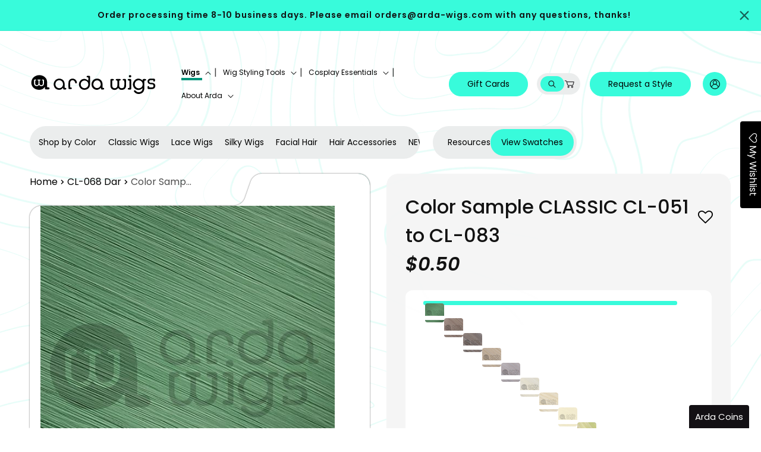

--- FILE ---
content_type: text/css
request_url: https://arda-wigs.com/cdn/shop/t/107/assets/custom.css?v=32322679801069218941768415762
body_size: 20592
content:
/** Shopify CDN: Minification failed

Line 446:122 Unexpected "{"
Line 3936:2 "transtion" is not a known CSS property

**/
.list-menu--disclosure{
  width: auto !important;
}

.banner_section .content-box .menu-tabs-wrapper li.second-level-item {
    margin: 0;
}

header.header--middle-left .header__inline-menu .header__menu-item{
white-space: nowrap;
}

header.header--middle-left .header__inline-menu .header__menu-item .header__active-menu-item{
  color: #000 !important;
  background: transparent !important;
  text-decoration: none;
  /* font-weight: 600; */
  position: relative;
}

header.header--middle-left .header__inline-menu summary.header__menu-item {
  position: relative;
}

/* header.header--middle-left .header__inline-menu summary.header__menu-item .header__active-menu-item::before{
  content: "";
  position: absolute;
  bottom: -6px;
  left: 0;
  width: 100%;
  border: 2px solid #00957C;
}

header.header--middle-left .header__inline-menu .header__active-menu-item::before{
  content: "";
  position: absolute;
  bottom: -6px;
  left: 0;
  width: 100%;
  border: 2px solid #00957C;
} */

details[open]>.header__menu-item{
  text-decoration: none !important;
}

#product-grid .grid__item .price--on-sale .price-item--regular{
  display: none;
}

.product__info-wrapper .price .badge{
  display: none;
}

.product__info-wrapper .product__tax{
  display: none;
}

body{
  background-image: url('https://cdn.shopify.com/s/files/1/0121/6592/files/Group.png?v=1748430626') !important;
  background-attachment: unset !important;
}


*{
  letter-spacing: normal;
}

/* header starts */

header predictive-search .field__input{
  background: #000;
}

header .search-modal__content{
  background: #000;
}

header.header--middle-left{
  grid-template-columns: auto 1fr auto;
}

header.header--middle-left .header__inline-menu{
  text-align: center;
}

header.header--middle-left .header__inline-menu .list-menu.list-menu--inline > li{
    position: relative;
    padding-inline: 5px;
}

header.header--middle-left .header__inline-menu .list-menu.list-menu--inline > li:not(:last-child):before{
  content: "|";
  position: absolute;
  top: 50%;
  right: 0;
  transform: translate(50%, -50%);
}

header.header--middle-left .header__icons{
  align-items: center;
}

header.header--middle-left .header__icons .button{
  min-height: 41px;
  padding-inline: 20px;
  border-radius: 25px;
  font-size: 14px;
  letter-spacing: normal;
  border: 1px solid rgba(var(--color-button),var(--alpha-button-background));
  transition: all 0.25s ease-in-out;
}

header.header--middle-left .header__icons .button:hover{
  background: #fff;
  border-color: #000;
}


header.header--middle-left .header__icons .button::after, header.header--middle-left .header__icons .button::before{
  display: none;
}

header.header--middle-left .header__icons .icon-box{
  display: flex;
  align-items: center;
  justify-content: center;
  column-gap: 7px;
  background: #EBEDED;
  border-radius: 24px;
  padding: 5px 5.5px;
  margin-right: 16px;
}

header .header__icon, header .header__icon--cart .icon{
  width: auto;
  height: auto;
}

header .header__icon .svg-wrapper, header .header__icon .icon{
  width: auto;
  height: auto;
}

header .header__icon--cart{
  margin-right: 5px;
}

header.header--middle-left .header__icons .header__search{
  padding: 6.5px 13.5px;
  background: #38FBDB;
  border-radius: 40px;
}
ul.menu-panel li.second-level-item {
    position: relative;
}
ul.third-level-dropdown.open {
    position: absolute;
    top: 55px;
    left: 0;
    right: 0;
    width: 100%;
    height: auto;
    background-color: #fff;
    border-radius: 20px;
    padding: 14px 10px;
}
ul.third-level-dropdown.open li:hover a {
    color: #38fbdb !important;
}

.third-level-dropdown{
 position: absolute;
    top: 55px;
    left: 0;
    right: 0;
    width: 100%;
    height: auto;
    background-color: #fff;
    border-radius: 20px;
    padding: 14px 10px;
    padding-left: 10px !important;
}

.shopify-section.tabbing-sections .button-box {
    text-align: right;
}

.shopify-section.tabbing-sections .button-box a::after {
    display: none;
}

.shopify-section.tabbing-sections .button-box a {
    transition: all 0.25s ease-in-out;
}

.shopify-section.tabbing-sections .button-box a:hover {
    background: #000;
    color: #fff;
}

/* banner starts */

.menu-tabs {
      display: flex;
      list-style: none;
      padding: 0;
      margin-bottom: 1rem;
      gap: 0;
     overflow: auto;
    }

    .menu-tabs > li {
      cursor: pointer;
      padding: 12px 10px;
      /* border-bottom: 2px solid transparent; */
      transition: background 0.3s;
      margin-bottom: 0 !important
    }

    .menu-tabs > li.menu-tab{
      background: #38FBDB;
      border-radius: 1000px;
      
    }

    .menu-tab, .menu-tabs a{
      font-family: Poppins;
      font-weight: 400;
      font-size: 14px;
      line-height: 150%;
      letter-spacing: 0%;
      color: #000000;
      text-decoration: none;
      float: left;
      white-space: nowrap;
    }

    .menu-tab.active {
      /* border-color: #000; */
      /* font-weight: bold; */
      background: #38FBDB;
      border-radius: 20px;
         padding: 12px 15px;
    }

    .menu-content ul, .menu-content ul li{
      list-style: none;
      padding-left: 0;
      margin: 0px;
    }

    .menu-content ul li button{
      margin: 0px;
         font-family: Poppins;
      font-weight: 400;
      font-size: 14px;
      line-height: 150%;
      letter-spacing: 0%;
      color: #000000;
      text-decoration: none;
      padding: 12px 18px;
          background: #38FBDB;
      border-radius: 40px;
      white-space: nowrap;
      display: flex;
      align-items: center;
      column-gap: 10px;
    }

    .hidden {
      display: none;
    }

    .second-level-item {
      margin-bottom: 0.5rem;
    }

    .third-level-toggle {
      background: none;
      border: none;
      padding: 0;
      font-weight: bold;
      cursor: pointer;
      display: inline-block;
      margin-bottom: 0.2rem;
    }

    .third-level-dropdown {
      margin-top: 0.5rem;
      padding-left: 1rem;
      list-style: none;
      border-left: 2px solid #eee;
    }

    .third-level-dropdown .hidden {
      display: none;
    }

.banner_section .clipped-box{
  position: relative;
}

body.index .banner_section .clipped-box::before{
  content: "";
  position: absolute;
  top: 0;
  left: 0;
  width: 100%;
  height: 100%;
  background: linear-gradient(270deg, rgba(0, 0, 0, 0) 11.37%, rgba(56, 251, 219, 0.4) 100%), linear-gradient(130.35deg, rgba(0, 0, 0, 0) 47.14%, #000000 112.7%);

}

.banner_section .clipped-box img{
  float: left;
  width: 100%;
  display: block;
}

.banner_section .clipped-box img.mobile-image{
  display: none;
}

header.header--middle-left .header__inline-menu .list-menu.list-menu--inline > li details[open]>.header__submenu{
  display: none !important;
}

.banner_section{
  padding-bottom: 80px;
  background: #131014;
  padding-top: 2px;
}

.banner_section .clipped-box .banner-title{
  position: absolute;
  right: 40px;
  bottom: 40px;
  z-index: 11;
  max-width: 63%;
}

.banner_section .clipped-box .banner-title h2{
  margin: 0px;
  color: #FFF;
  font-size: 96px;
  font-style: italic;
  font-weight: 275;
  line-height: 100px;
  text-transform: uppercase;
  text-align: right;
}

.banner_section .clipped-box .banner-title h2 strong{
  font-style: normal;
  font-weight: 400;
  display: block;
}

.banner_section .content-box, .page .content-box{
  position: relative;
}

/* 
.banner_section .content-box .banner-swiper{
  position: absolute;
  bottom: 0;
  top: 0;
  height: 100%;
  width: 100%;
  max-width: 500px
} */

body.index .banner_section .content-box .menu-tabs-wrapper, body.index .page .content-box .menu-tabs-wrapper{
  top: 20px;
  max-width: calc(100% - 40px);
  left: 20px;
}

.banner_section .content-box .menu-tabs-wrapper, .page .content-box .menu-tabs-wrapper{
  position: absolute;
  top: 10px;
  left: 0px;
  display: flex;
  align-items: center;
  z-index: 11;
  max-width:78%;
  width: fit-content;
}

 .page .content-box .menu-tabs-wrapper{
  top: 5px;
 }

.banner_section .content-box .menu-tabs-wrapper .menu-tabs, .page .content-box .menu-tabs-wrapper .menu-tabs{ 
  margin: 0;
  background: #EBEDED;
  padding: 5px;
  display: flex;
  align-items: center;
  justify-content: flex-start;
  border-radius: 100px;

}

.banner_section .content-box .menu-content, .page .content-box .menu-content{
   margin-left: 22px;
  background: #EBEDED;
  padding: 5px;
  display: flex;
  align-items: center;
  justify-content: center;
  border-radius: 100px;
  position: relative;
}

.banner_section .content-box .menu-content ul, .shopify-section .content-box .menu-content ul{
  width: 100%;
  display: flex;
  align-items: center;
  justify-content: flex-start;
  column-gap: 10px;
}

.banner_section .content-box .menu-content ul li button{
  width: 100%;
  align-items: center;
  justify-content: center;
}

.banner_section .content-box .menu-content ul li a, .shopify-section .content-box .menu-content ul li a{
  font-weight: 400;
  color: #000;
  text-decoration: none;
  padding-inline: 5px 5px;
  padding-left: 20px;
  font-size: 14px;
}

.banner_section .content-box .menu-content .third-level-dropdown, .page .content-box .menu-content .third-level-dropdown, {
      position: absolute;
    top: calc(100% + 10px);
    background: #fff;
    min-width: 200px;
    border-radius: 20px;
    padding: 20px;
    right: 0;
}

.banner_section .content-box .menu-content .third-level-dropdown a, .page .content-box .menu-content .third-level-dropdown a{
  color: #000;
  text-decoration: none;
}

.banner_section .banner-swiper .swiper-slide{
  position: relative;
}

.banner_section .banner-swiper .swiper-slide .card{
  position: absolute;
  top: 95px;
  left: 20px;
  bottom: calc(9.8% + 42px);
  border-radius: 30px;
  border: 3px solid #FFF;
  background: linear-gradient(180deg, #0000, #000), url(<path-to-image>) #d3d3d3 -97.668px -86.891px / 134.796% 110.545% no-repeat;
  height: auto;
  overflow: hidden;
  z-index: 1;
   width: 91%;
  max-width: 426px;
}

.banner_section .banner-swiper .swiper-slide .card{
  opacity: 0;
  transition: opacity 0.25s ease-in-out;
}

.banner_section .banner-swiper .swiper-slide.swiper-slide-active .card{
  opacity: 1;
}

.banner_section .banner-swiper .swiper-slide .card .image-box img{
  position: absolute;
  top: 0;
  left: 0;
  width: 100%;
  height: 100%;
  object-fit: cover;
  object-position: center center;
}

.banner_section .banner-swiper .swiper-slide .card .image-box::after{
  content: "";
  position: absolute;
  top: 0;
  left: 0;
  width: 100%;
  height: 100%;
  background: linear-gradient(180deg,#0000,#000),url(<path-to-image>) transparent -97.668px -86.891px / 134.796% 110.545% no-repeat;
}

.banner_section .banner-swiper .swiper-slide .card .content-box{
  position: absolute;
  bottom: 0;
  left: 0;
  right: 0;
  padding: 38px 40px;
  
}

.banner_section .banner-swiper .swiper-slide .card .content-box .product-title{
  color: #FFF;
  font-size: 64px;
  font-style: italic;
  font-weight: 275;
  line-height: 80px; /* 125% */
  margin: 0px;
  letter-spacing: normal;
}

.banner_section .banner-swiper .swiper-slide .card .content-box .product-title strong{
  font-style: normal;
  font-weight: 400;
}

.banner_section .banner-swiper .swiper-slide .card .content-box .subtitle{
  color: #FFF;
  font-size: 14px;
  font-style: normal;
  font-weight: 400;
  line-height: normal;
  margin: 0px;
  letter-spacing: normal;
}

.banner_section .banner-swiper .swiper-slide .card .content-box .swatch-box{
  padding-top: 20px;
}

.banner_section .banner-swiper .swiper-slide .card .content-box .swatch-box .label{
  margin-top: 0px;
  margin-bottom: 10px;
  color: #FFF;
  font-size: 14px;
  font-style: normal;
  font-weight: 600;
  line-height: normal;
}

.banner_section .banner-swiper .swiper-slide .card .content-box .swatch-box .color-options{
  display: flex;
  align-items: center;
  justify-content: flex-start;
}

.banner_section .banner-swiper .swiper-slide .card .content-box .swatch-box .color-options .swatch{
  width: 40px;
  height: 40px;
  border-radius: 100%;
}

.banner_section .banner-swiper .swiper-slide .card .content-box .swatch-box .color-options .swatch:not(:first-child){
  margin-left: -11px;
}

.banner_section .banner-swiper .swiper-slide .card .content-box .swatch-box .color-options .more{
  color: #353535;
  font-size: 16px;
  font-style: normal;
  font-weight: 400;
  line-height: 19px;
    margin-left: -11px;
  padding: 10.5px 21px;
  background: #FFFFFF;
  border-radius: 50px;
}

.banner_section .banner-swiper .swiper-slide .card .content-box .swatch-box .color-options .more a{
  color: #353535;
  font-size: 16px;
  font-style: normal;
  font-weight: 400;
  line-height: 19px;
  text-decoration: none;
}

.banner_section .banner-swiper .swiper-slide .button-box{
  position: absolute;
  bottom: 6px;
  left: 0;
  width: 100%;
}

.banner_section .banner-swiper .swiper-slide .button-box .button{
  border-radius: 75px;
  background: #38FBDB;
  border: 1px solid #38FBDB;
  color: #131014;
  font-size: 22px;
  font-style: normal;
  font-weight: 600;
  line-height: normal;
  padding: 15px 30px;
  min-height: 63px;
  box-sizing: border-box;
  width: 100%;
  max-width: 305px;
  transition: all 0.25s ease-in-out;
  
}

.banner_section .banner-swiper .swiper-slide .button-box .button:hover{
  background: transparent;
  color: #38FBDB;
}

.banner_section .banner-swiper .swiper-slide .button-box .button::after, .banner_section .banner-swiper .swiper-slide .button-box .button::before{
  display: none;
}

.banner_section .banner-swiper .arrow-box{
  position: absolute;
  bottom: 20px;
  left: 380px;
  display: flex;
  align-items: center;
  column-gap: 10px;
}

.banner_section .banner-swiper .arrow-box .swiper-button-prev, .banner_section .banner-swiper .arrow-box .swiper-button-next{
  position: relative;
  top: 0;
  left: 0;
  right: 0;
  width: 48px;
  height: 48px;
  display: flex;
  align-items: center;
  justify-content: center;
  border: 1px solid #38FBDB;
  color: #38FBDB;
  border-radius: 100%;
  transition: all 0.25s ease-in-out;
}

.banner_section .banner-swiper .arrow-box .swiper-button-prev::after, .banner_section .banner-swiper .arrow-box .swiper-button-next::after{
  display: none;
}

.banner_section .banner-swiper .arrow-box .swiper-button-prev svg, .banner_section .banner-swiper .arrow-box .swiper-button-next svg{
  width: auto;
  height: auto;
}

.banner_section .banner-swiper .arrow-box .swiper-button-next svg{
  transform: rotate(180deg);
}

.banner_section .banner-swiper .arrow-box .swiper-button-prev:hover, .banner_section .banner-swiper .arrow-box .swiper-button-next:hover{
  background: #38FBDB;
  color: #3D3D3D;
}

/* ======== marquee section starts ========= */


.marquee-section{
  background: #38FBDB;
  overflow: hidden;
}

.marquee-section .swiper-container {
	 width: 100%;
	 height: 100%;
	 position: relative;
}

.marquee-section .swiper-container.swiper--bottom:after {
	 animation-direction: reverse;
}
.marquee-section .swiper-wrapper {
	 -webkit-transition-timing-function: linear !important;
	 transition-timing-function: linear !important;
	 position: relative;
}
.marquee-section .swiper-slide {
	 text-align: center;
	 font-size: 33px;
	 display: flex;
	 justify-content: center;
	 align-items: center;
	 width: auto;
	 position: relative;
	 overflow: hidden;
	 padding: 49px 20px;
    column-gap: 40px;
}


.marquee-section .swiper-slide p{
  margin: 0px;
  font-weight: 400;
  font-style: italic;
  font-size: 40px;
  line-height: 100%;
  letter-spacing: 0%;
  color: #131014;
}

/* choose wig section */

.shopify-section.choose-wig{
  padding: 120px 0;
  background: #fff !important;
}

.shopify-section.choose-wig .title-box{
  width: 100%;
  display: table;
  margin-bottom: 40px;
}

.shopify-section.choose-wig .title-box .title{
  margin: 0px;
  font-weight: 275;
  font-style: italic;
  font-size: 64px;
  line-height: 100%;
  letter-spacing: normal;
  color: #131014;
}

.shopify-section.choose-wig .title-box .title p{
  margin: 0;
}

.shopify-section.choose-wig .title-box .title strong{
  font-weight: 400;
  font-style: normal;
}

.shopify-section.choose-wig .content{
  display: flex;
  align-items: stretch;
  justify-content: space-between;
  gap: 30px;
  flex-wrap: wrap;
}

.shopify-section.choose-wig .content .card{
  width: calc(25% - 30px * 3/4);
  position: relative;
  border-radius: 22px;
  overflow: hidden;
}

.shopify-section.choose-wig .content .card .image-box {
    position: relative;
    display: block;
}

.shopify-section.choose-wig .content .card .image-box::before {
    content: "";
    position: relative;
    width: 100%;
    display: block;
    padding-top: 85.496%;
}

.shopify-section.choose-wig .content .card .overlay-link{
  position: absolute;
  top: 0;
  left: 0;
  width: 100%;
  height: 100%;
  display: block;
}

.shopify-section.choose-wig .content .card .image-box {
    position: relative;
    display: block;
}

.shopify-section.choose-wig .content .card .image-box::before {
    content: "";
    position: relative;
    width: 100%;
    display: block;
    padding-top: 85.496%;
}

.shopify-section.choose-wig .content .card .image-box img {
    position: absolute;
    top: 0;
    left: 0;
    width: 100%;
    height: 100%;
    object-fit: cover;
    object-position: center center;
}

.shopify-section.choose-wig .content .card .title-box {
    position: absolute;
    top: 0;
    left: 0;
    width: 100%;
    height: 100%;
    margin: 0;
    padding: 40px;
    display: flex;
    align-items: flex-end;
    justify-content: center;
    background: linear-gradient(180deg, rgba(0, 0, 0, 0) 0%, #000000 138.42%);
    transition: all 0.25s ease-in-out;
}

.shopify-section.choose-wig .content .card .title-box .title {
    font-weight: 400;
    font-size: 30px;
    line-height: 100%;
    letter-spacing: normal;
    text-align: center;
    color: #fff;
    font-style: normal;
}

.shopify-section.choose-wig .content .card .content-box {
    position: absolute;
    bottom: 0;
    width: 100%;
    /* height: 233px; */
    padding: 25px;
    background: #38FBDB;
    border-top-left-radius: 22px;
    border-top-right-radius: 22px;
    transform: translateY(0);
    transition: all 0.25s ease-in-out;
}

.shopify-section.choose-wig .content .card .title-box {
    position: absolute;
    top: 0;
    left: 0;
    width: 100%;
    height: 100%;
    margin: 0;
    padding: 40px;
    display: flex;
    align-items: flex-end;
    justify-content: center;
    background: linear-gradient(180deg, rgba(0, 0, 0, 0) 0%, #000000 138.42%);
    transition: all 0.25s ease-in-out;
}

.shopify-section.choose-wig .content .card .title-box .title {
    font-weight: 400;
    font-size: 40px;
    line-height: 100%;
    letter-spacing: normal;
    text-align: center;
    color: #fff;
    font-style: normal;
}

.shopify-section.choose-wig .content .card .content-box {
    position: absolute;
    bottom: 0;
    width: 100%;
    /* height: 233px; */
    padding: 25px;
    background: #38FBDB;
    border-top-left-radius: 22px;
    border-top-right-radius: 22px;
    transform: translateY(0);
    transition: all 0.25s ease-in-out;
}

.shopify-section.choose-wig .content .card .content-box .title {
    margin: 0;
    text-align: center;
    font-weight: 275;
    font-style: italic;
    font-size: 24px;
    line-height: 36px;
    letter-spacing: normal;
    margin-bottom: 20px;
}

.shopify-section.choose-wig .content .card .content-box .title strong {
    font-style: normal;
    font-weight: 400;
}

.shopify-section.choose-wig .content .card .content-box .link-box {
    display: flex;
    align-items: center;
    justify-content: center;
    column-gap: 40px;
}

.shopify-section.choose-wig .content .card .content-box .link-box a {
    display: flex;
    flex-flow: column;
    align-items: center;
    justify-content: center;
    gap: 10px;
    font-family: Poppins;
    font-weight: 400;
    font-size: 14px;
    line-height: 100%;
    letter-spacing: normal;
    text-align: center;
    text-decoration: none;
    color: #131014;
}

.shopify-section.choose-wig .content .card .content-box .link-box a .icon-box {
    width: 55px;
    height: 55px;
    background: #fff;
    border-radius: 50%;
    display: flex;
    align-items: center;
    justify-content: center;
}

.shopify-section.choose-wig .content .card .content-box .title p {
    margin: 0;
}

.shopify-section.choose-wig .content .card:hover .content-box {
    transform: translateY(0);
}

.shopify-section.choose-wig .content .card:hover .title-box {
    background: linear-gradient(180deg, rgba(0, 0, 0, 0) 0%, rgba(0, 0, 0, 0) 138.42%);
}

/* hero banner */

.shopify-section.hero-banner .image-box{
  position: relative;
  width: 100%;
  display: flex;
  align-items: center;
  justify-content: flex-start;
  min-height: 300px;
  border-radius: 22px;
  overflow: hidden;
  
}

.shopify-section.hero-banner .image-box .background-image{
  position: absolute;
  top: 0;
  left: 0;
  width: 100%;
  height: 100%;
  object-fit: cover;
  object-position: center center;
}

.shopify-section.hero-banner .image-box .heading-box{
    padding: 91px 88px;
    font-family: Poppins;
    font-weight: 275;
    font-style: italic;
    font-size: 64px;
    line-height: 80px;
    letter-spacing: normal;
    color: #fff;
    z-index: 1;
    max-width: 666px;
}

.shopify-section.hero-banner .image-box .heading-box strong{
  font-style: normal;
  font-weight: 400;
}

.shopify-section.hero-banner .image-box .heading-box p {
    margin: 0;
}

/* ==================== */

.banner_section.inner-banner .menu-dropdown{
  display: none;
}

.shopify-section.collection-listing{
  padding: 120px 0;
  overflow: hidden;
}

.shopify-section.collection-listing .content-box{
  width: calc((100% - 1280px) / 2 + 1280px);
  margin-left: calc((100% - 1280px) / 2);
  display: flex;
  align-items: stretch;
  column-gap: 32px;
  flex-wrap: wrap;
}

.shopify-section.collection-listing .content-box .content{
  width: calc((1200px / 3) + 11px);
  padding-right: 15px;
}

.shopify-section.collection-listing .content-box .swiper-collection-first{
  width: calc((1200px / 3) + 32px);
  margin: 0px;
}

.shopify-section.collection-listing .content-box .content .title{
  margin: 0px;
  margin-bottom: 70px;
}

.shopify-section.collection-listing .content-box .content .title p{
  margin: 0px;
  font-weight: 275;
  font-style: italic;
  font-size: 64px;
  line-height: 80px;
  letter-spacing: 0%;
  color: #131014;
}

.shopify-section.collection-listing .content-box .content .title p strong{
  font-weight: 400;
  font-style: normal;
}

.shopify-section.collection-listing .content-box .content .slider-buttons{
  display: flex;
  align-items: flex-start;
  justify-content: flex-start;
  column-gap: 10px;
  margin-bottom: 38px;
}

.shopify-section.collection-listing .content-box .content .slider-buttons .swiper-button-prev, .shopify-section.collection-listing .content-box .content .slider-buttons .swiper-button-next{
  position: relative;
  width: 100%;
  display: block;
  width: 48px;
  height: 48px;
  display: flex;
  align-items: center;
  justify-content: center;
  border: 1px solid #131014;
  border-radius: 100%;
  top: 0;
  left: 0;
  right: 0;
  transform: translate(0, 0);
  margin: 0px;
}

.shopify-section.collection-listing .content-box .content .slider-buttons .swiper-button-prev:hover, .shopify-section.collection-listing .content-box .content .slider-buttons .swiper-button-next:hover{
  background: #38FBDB;
  border-color: #38FBDB;
}

.shopify-section.collection-listing .content-box .content .slider-buttons .swiper-button-prev::after, .shopify-section.collection-listing .content-box .content .slider-buttons .swiper-button-next::after{
  display: none;
}

.shopify-section.collection-listing .content-box .content .slider-buttons .swiper-button-prev svg, .shopify-section.collection-listing .content-box .content .slider-buttons .swiper-button-next svg{
  width: auto;
  height: auto;
}

.shopify-section.collection-listing .content-box .content .description p{
  font-weight: 400;
  font-size: 16px;
  line-height: 24px;
  letter-spacing: normal;
  margin-bottom: 41px;
  margin-top: 0;
}

.shopify-section.collection-listing .content-box .content a.button{
      border-radius: 75px;
    background: #38fbdb;
    color: #131014;
font-weight: 600;
font-size: 14px;
line-height: 100%;
letter-spacing: normal;

    padding: 15px 30px;
    min-height: 51px;
    box-sizing: border-box;
    width: 100%;
  transition: all 0.25s ease-in-out;
}

.shopify-section.collection-listing .content-box .content a.button:hover{
  background: #000;
  color: #fff;
}

.shopify-section.collection-listing .content-box .content a.button::after, .shopify-section.collection-listing .content-box .content a.button::before{
  display: none;
}

.shopify-section.collection-listing .swiper-collection-first .swiper-slide img{
  position: absolute;
  top: 0;
  left: 0;
  width: 100%;
  height: 100%;
  object-fit: cover;
  object-position: center center;
}

.shopify-section.collection-listing .swiper-collection-first .swiper-slide .image-box::after{
  content: "";
  position: absolute;
  top: 0;
  left: 0;
  width: 100%;
  height: 100%;
  background: linear-gradient(180deg, rgba(0, 0, 0, 0.00) 0%, #000 138.12%), url(<path-to-image>) transparent -247.16px 0px / 157.454% 100% no-repeat;
}

.shopify-section.collection-listing .swiper-collection-first .swiper-slide .collection-title{
  color: #FFF;
font-size: 34px;
font-style: normal;
font-weight: 400;
line-height: 100%; /* 36px */
  position: absolute;
  bottom: 13px;
  left: 20px;
  z-index: 1;
  max-width: 50%;
}

.shopify-section.collection-listing .swiper-collection-first .swiper-slide .button{
  color: #434343;
  font-size: 14px;
  font-style: normal;
  font-weight: 600;
  line-height: normal;
  background: transparent;
  border-radius: 44px;
  border: 1px solid #366267;
  padding: 8px 21px;
  position: absolute;
  bottom: 14px;
  right: 0px;
  min-height: inherit;
  transition: all 0.25s ease-in-out;
}

.shopify-section.collection-listing .swiper-collection-first .swiper-slide .button:hover{
  background: #366267;
  color: #fff;
}

.shopify-section.collection-listing .swiper-collection-first .swiper-slide .button::before, .shopify-section.collection-listing .swiper-collection-first .swiper-slide .button::after{
  display: none;
}

.shopify-section.collection-listing .swiper-collection-second{
  width: calc(100% - 907px);
  height: 100%;
}

.shopify-section.collection-listing .swiper-collection-second .swiper-slide img{
  position: absolute;
  top: 0;
  left: 0;
  width: 100%;
  height: 100%;
  object-fit: cover;
  object-position: center center;
  border-radius: 0;
}

.shopify-section.collection-listing .swiper-collection-second .swiper-slide .image-box::after{
  content: "";
  position: absolute;
  top: 0;
  left: 0;
  width: 100%;
  height: 100%;
  background: linear-gradient(180deg, rgba(0, 0, 0, 0.00) 0%, #000 138.12%), url(<path-to-image>) transparent -247.16px 0px / 157.454% 100% no-repeat;
}

.shopify-section.collection-listing .swiper-collection-second .swiper-slide .collection-title{
  color: #FFF;
font-size: 28px;
font-style: normal;
font-weight: 400;
line-height: 100%; /* 36px */
  position: absolute;
  bottom: 10px;
  left: 17px;
  max-width: 50%;
  z-index: 1;
}

.shopify-section.collection-listing .swiper-collection-second .swiper-slide .button{
  color: #434343;
  font-size: 12px;
  font-style: normal;
  font-weight: 600;
  line-height: 18px;
  background: transparent;
  border-radius: 44px;
  border: 1px solid #366267;
  padding: 6.754px 17.73px;
  position: absolute;
  bottom: 9.5px;
  right: 0px;
  min-height: inherit;
  min-width: inherit;
  transition: all 0.25s ease-in-out;
}

.shopify-section.collection-listing .swiper-collection-second .swiper-slide .button:hover{
  background: #366267;
  color: #fff;
}

.shopify-section.collection-listing .swiper-collection-second .swiper-slide .button::before, .shopify-section.collection-listing .swiper-collection-second .swiper-slide .button::after{
  display: none;
}

.shopify-section.collection-listing .swiper-collection-second .swiper-slide{
  width: 366px;
}

/* card collection */

.shopify-section.card-collection{
  padding: 120px 0;
  background: #131014;
}

.shopify-section.card-collection.image-card{
  background: transparent; 
}

.shopify-section.card-collection .content-box{
  display: grid;
  grid-template-columns: 1fr 2fr;
  gap: 30px;
  width: 100%;
}

.shopify-section.card-collection .content-box .content{
  grid-column-start: 2;
  width: 100%;
  display: grid;
  grid-template-columns: 1fr auto;
}

.shopify-section.card-collection .content-box .first-slider{
  grid-column-start: 1;
  grid-row-start: 1;
  grid-row-end: 3;
  width: 100%;
  max-width: 400px;
}

.shopify-section.card-collection .content-box .second-slider{
  grid-column-start: 2;
   width: 100%;
  max-width: 847px;
}


.shopify-section.card-collection .content-box .content .title{
  margin: 0px;
  margin-bottom: 30px;
  grid-column: 1 / span 2;
}

.shopify-section.card-collection .content-box .content .title p{
  margin: 0px;
  font-weight: 275;
  font-style: italic;
  font-size: 56px;
  line-height: 70px;
  letter-spacing: 0%;
  color: #38FBDB;
}

.shopify-section.card-collection.image-card .content-box .content .title p{
  color: #000000;
}

.shopify-section.card-collection .content-box .content .title p strong{
  font-weight: 400;
  font-style: normal;
}

.shopify-section.card-collection .content-box .content .slider-buttons{
      display: flex;
    align-items: flex-start;
    justify-content: flex-end;
    column-gap: 10px;
    margin-bottom: 0;
    grid-column-start: 2;
}

.shopify-section.card-collection .content-box .content .button-box{
  grid-row-start: 2;
}

.shopify-section.card-collection .content-box .content .slider-buttons .swiper-button-prev, .shopify-section.card-collection .content-box .content .slider-buttons .swiper-button-next{
  position: relative;
  width: 100%;
  display: block;
  width: 47px;
  height:47px;
  display: flex;
  align-items: center;
  justify-content: center;
  border: 1px solid #38FBDB;
  border-radius: 100%;
  top: 0;
  left: 0;
  right: 0;
  transform: translate(0, 0);
  margin: 0px;
  color: #38FBDB;
}

.shopify-section.card-collection .content-box .content .slider-buttons .swiper-button-prev:hover, .shopify-section.card-collection .content-box .content .slider-buttons .swiper-button-next:hover{
  background: #38FBDB;
  border-color: #38FBDB;
  color: #131014;
}

.shopify-section.card-collection .content-box .content .slider-buttons .swiper-button-prev::after, .shopify-section.card-collection .content-box .content .slider-buttons .swiper-button-next::after{
  display: none;
}

.shopify-section.card-collection .content-box .content .slider-buttons .swiper-button-prev svg, .shopify-section.card-collection .content-box .content .slider-buttons .swiper-button-next svg{
  width: auto;
  height: auto;
}

.shopify-section.card-collection .content-box .content .slider-buttons .swiper-button-prev svg path, .shopify-section.card-collection .content-box .content .slider-buttons .swiper-button-next svg path{
  fill: currentcolor;
}


/* =========== */
.shopify-section.card-collection.image-card .content-box.bottom_right {
    padding-bottom: 114px;
}

.shopify-section.card-collection.image-card .slider-buttons.bottom_right{
  position: absolute;
  top: auto;
  left: 0;
  right: 0;
  bottom: 0;
  display: flex;
  align-items: center;
  justify-content: flex-end;
  column-gap: 10px;
}

cart-remove-button .button:not([disabled]):hover{
  color: #000;
}

.shopify-section.card-collection.image-card .slider-buttons.bottom_right .swiper-button-prev, .shopify-section.card-collection.image-card .slider-buttons.bottom_right .swiper-button-next{
  position: relative;
  width: 100%;
  display: block;
  width: 47px;
  height: 51px;
  display: flex;
  align-items: center;
  justify-content: center;
  border: 1px solid #38FBDB;
  border-radius: 100%;
  top: 0;
  left: 0;
  right: 0;
  transform: translate(0, 0);
  margin: 0px;
  color: #38FBDB;
}

.shopify-section.card-collection.image-card .slider-buttons.bottom_right .swiper-button-prev:hover, .shopify-section.card-collection.image-card .slider-buttons.bottom_right .swiper-button-next:hover{
  background: #38FBDB;
  border-color: #38FBDB;
  color: #131014;
}

.shopify-section.card-collection.image-card .slider-buttons.bottom_right .swiper-button-prev::after, .shopify-section.card-collection.image-card .slider-buttons.bottom_right .swiper-button-next::after{
  display: none;
}

.shopify-section.card-collection.image-card .slider-buttons.bottom_right .swiper-button-prev svg, .shopify-section.card-collection.image-card .slider-buttons.bottom_right .swiper-button-next svg{
  width: auto;
  height: auto;
}

.shopify-section.card-collection.image-card .slider-buttons.bottom_right .swiper-button-prev svg path, .shopify-section.card-collection.image-card .slider-buttons.bottom_right .swiper-button-next svg path{
  fill: currentcolor;
}

.shopify-section.card-collection.image-card .content-box.bottom_right .swiper-pagination.swiper-pagination-progressbar{
  bottom: 91px;
}

/* =========== */

.shopify-section.card-collection.image-card .content-box.bottom_center {
    padding-bottom: 114px;
}

.shopify-section.card-collection.image-card .slider-buttons.bottom_center{
  position: absolute;
  top: auto;
  left: 0;
  right: 0;
  bottom: 0;
  display: flex;
  align-items: center;
  justify-content: center;
  column-gap: 10px;
}

.shopify-section.card-collection.image-card .slider-buttons.bottom_center .swiper-button-prev, .shopify-section.card-collection.image-card .slider-buttons.bottom_center .swiper-button-next{
  position: relative;
  width: 100%;
  display: block;
  width: 47px;
  height: 51px;
  display: flex;
  align-items: center;
  justify-content: center;
  border: 1px solid #38FBDB;
  border-radius: 100%;
  top: 0;
  left: 0;
  right: 0;
  transform: translate(0, 0);
  margin: 0px;
  color: #38FBDB;
}

.shopify-section.card-collection.image-card .slider-buttons.bottom_center .swiper-button-prev:hover, .shopify-section.card-collection.image-card .slider-buttons.bottom_center .swiper-button-next:hover{
  background: #38FBDB;
  border-color: #38FBDB;
  color: #131014;
}

.shopify-section.card-collection.image-card .slider-buttons.bottom_center .swiper-button-prev::after, .shopify-section.card-collection.image-card .slider-buttons.bottom_center .swiper-button-next::after{
  display: none;
}

.shopify-section.card-collection.image-card .slider-buttons.bottom_center .swiper-button-prev svg, .shopify-section.card-collection.image-card .slider-buttons.bottom_center .swiper-button-next svg{
  width: auto;
  height: auto;
}

.shopify-section.card-collection.image-card .slider-buttons.bottom_center .swiper-button-prev svg path, .shopify-section.card-collection.image-card .slider-buttons.bottom_center .swiper-button-next svg path{
  fill: currentcolor;
}

.shopify-section.card-collection.image-card .content-box.bottom_center .swiper-pagination.swiper-pagination-progressbar{
  bottom: 91px;
}

.shopify-section.card-collection .content-box .content a.button{
      border-radius: 75px;
    background: #38fbdb;
  border: 1px solid #38fbdb;
    color: #131014;
font-weight: 600;
font-size: 14px;
line-height: 100%;
letter-spacing: normal;
    width: 100%;
    padding: 15px 30px;
    min-height: 51px;
    box-sizing: border-box;
  max-width: 352px;
  transition: all 0.25s ease-in-out;
}

.shopify-section.card-collection .content-box .content a.button::after, .shopify-section.card-collection .content-box .content a.button::before{
  display: none;
}

.shopify-section.card-collection .content-box .content a.button:hover{
  background: transparent;
  color: #38fbdb;
}

.shopify-section.card-collection .slider-box .swiper-slide{
  position: relative;
}

.shopify-section.card-collection .slider-box .image-box{
  position: relative;
  border-radius: 20px;
  overflow: hidden;
  width: 100%;
  display: table;
}

.shopify-section.card-collection.image-card .content-box{
  align-items: flex-end;
}

.shopify-section.card-collection.image-card .content-box:not(.top) .slider-box .image-box:before{
padding-top: 154%;
  background: transparent;
}

.shopify-section.card-collection.image-card .content-box:not(.top) .content{
  align-self: flex-start;
}

.shopify-section.card-collection .slider-box .image-box::before{
  content: "";
  width: 100%;
  position: relative;
  display: block;
  padding-top: 120%;
  background: linear-gradient(180deg, rgba(0, 0, 0, 0) 0%, #000000 141.04%);
  z-index: 1;
}

.shopify-section.card-collection .slider-box .image-box img{
  position: absolute;
  top: 0;
  left: 0;
  width: 100%;
  height: 100%;
  object-fit: cover;
  object-position: center center;
}

.shopify-section.card-collection .slider-box .content{
    position: absolute;
    bottom: 0;
    left: 0;
    width: 100%;
    padding: 35px 25px;
    z-index: 1;
    flex-flow: column;
    display: flex;
    box-sizing: border-box;
    align-items: flex-start;
}

.shopify-section.card-collection .slider-box .content .collection-title{
    font-weight: 400;
    font-size: 36px;
    line-height: 54px;
    letter-spacing: normal;
    margin-bottom: 10px;
    color: #fff
}

.shopify-section.card-collection .slider-box .content a.button{
      color: #ffffff;
    font-size: 14px;
    font-style: normal;
    font-weight: 600;
    line-height: normal;
    background: transparent;
    border-radius: 44px;
    border: 1px solid #ffffff;
    padding: 8px 21px;
    min-height: inherit;
  width: auto;
}

.shopify-section.card-collection .slider-box .content a.button:hover{
  background: #38fbdb;
  border-color: #38fbdb;
  color: #000;
}

.shopify-section.card-collection .slider-box.second-slider .image-box:before {
    padding-top: 73.4%;
}

.shopify-section.card-collection.image-card .content-box:not(.top) .slider-box.second-slider .image-box:before{
  padding-top: 86.742%;
  background: transparent;
}

.shopify-section.card-collection.image-card .content-box.top .slider-box .image-box:before{
  background: transparent !important;
}

.shopify-section.card-collection .content-box.top .content .title{
  margin-bottom: 0;
  grid-column: 1 / span 1;
}

.shopify-section.card-collection .content-box.top .content .slider-buttons{
  align-items: flex-end;
}

.shopify-section.card-collection .slider-box.second-slider .swiper{
  position: inherit;
}

.shopify-section.card-collection .content-box{
  position: relative;
  padding-bottom: 35px;
}

.shopify-section.card-collection .content-box .swiper-pagination.swiper-pagination-progressbar{
      top: auto;
    bottom: 0;
    height: 8px;
    background: #38FBDB33;
    border-radius: 4px;
    overflow: hidden;
}

.shopify-section.card-collection.image-card .content-box .swiper-pagination.swiper-pagination-progressbar{
  background: #66666633;
}

.shopify-section.card-collection .content-box span.swiper-pagination-progressbar-fill {
    background: #38FBDB !important;
    border-radius: 4px;
}

/* ============= collection page starts ========= */

body:not(.index) .section-header .gradient{
      background: transparent;
    display: block;
    clear: both;
}

body:not(.index) .section-header .search-modal.modal__content.gradient{
  background: #fff;
}

.section-header .search-modal.modal__content.gradient .search__button .icon.icon-search path{
  fill: #38fbdb;
}

.js details[open].menu-opening>.menu-drawer, details[open].menu-opening>.menu-drawer__submenu{
  background: #000;
}

body:not(.index) .header__heading-logo-wrapper, body:not(.index) header.header--middle-left .header__inline-menu .list-menu.list-menu--inline>li:not(:last-child):before{
  filter: grayscale(1) brightness(0);
}

body:not(.index) header.header--middle-left .header__inline-menu details[open] > .header__submenu{
  background: #fff;
}

body:not(.index) header.header--middle-left .header__inline-menu .header__menu-item{
  color: #000;
}

.shopify-section.collection-banner{
  background: transparent;
  padding-bottom: 50px;
}

.shopify-section.collection-banner .clipped-box .banner-title h2{
  background: transparent;
  font-weight: 400;
  font-style: normal;
  font-size: 64px;
  line-height: 100px;
  margin-left: auto;
}

.shopify-section.main-collection-product-grid .facets-vertical{
  flex-wrap: wrap;
  justify-content: space-between;
}

.shopify-section.main-collection-product-grid .facets-wrapper{
  width: 33%;
  margin-top: -150px;
  padding-left: 30px;
  box-sizing: border-box;
  z-index: 1;
}

.shopify-section.main-collection-product-grid #FacetsWrapperDesktop .facets__heading{
  font-weight: 500;
  font-size: 24px;
  line-height: 140%;
  letter-spacing: 0%;
}

.shopify-section.main-collection-product-grid .facets-wrapper .facets__form-vertical{
  width: 100%;
  max-width: 263px;
}

.shopify-section.main-collection-product-grid .product-grid-container{
  width: 66.38%;
}

.shopify-section.main-collection-product-grid .facets-wrapper facet-remove:not(.active-facets__button-wrapper){
  display: none;
}

.shopify-section.main-collection-product-grid .facets-wrapper facet-remove.active-facets__button-wrapper{
  font-family: Poppins;
  font-weight: 400;
  font-size: 16px;
  line-height: 150%;
  letter-spacing: normal;
  text-decoration: none;
  margin-top: 6px;
}

.shopify-section.main-collection-product-grid .facets-wrapper facet-remove.active-facets__button-wrapper a{
  text-decoration: none;
}

.shopify-section.main-collection-product-grid .facets-wrapper details summary{
  font-weight: 700;
  font-style: italic;
  color: #000;
  padding-top: 20px;
  padding-bottom: 20px;
  font-size: 18px;
  line-height: 27px;
}

.shopify-section.main-collection-product-grid .facets-wrapper details summary svg{
  display:block;
  height:0.9rem;
}

.shopify-section.main-collection-product-grid .facets-wrapper .product-count{
  font-family: Poppins;
  font-weight: 400;
  font-size: 14px;
  line-height: 150%;
  letter-spacing: 0%;
  align-self: flex-start;
  margin-top: 6px;
}

.shopify-section.main-collection-product-grid .facets-wrapper .facets__disclosure-vertical{
  border-top: 1px solid #0000004D;
  width:100%;
  max-width:335px;
  margin-bottom: 0;
}

.shopify-section.main-collection-product-grid .facets-wrapper .facets__disclosure-vertical .button-show-more{
  margin-top: 0px;
}

.shopify-section.main-collection-product-grid .facets-wrapper .facets__disclosure-vertical .facets__selected{
  display: none;
}

.shopify-section.main-collection-product-grid .facets-wrapper .facets__disclosure-vertical.color .facets-layout label input, .shopify-section.main-collection-product-grid .facets-wrapper .facets__disclosure-vertical.color .facets-layout label input + svg{
  display: none;
}

.shopify-section.main-collection-product-grid .facets-wrapper .facets__disclosure-vertical.color .facets-layout label .svg-wrapper{
  display: none;
}

.shopify-section.main-collection-product-grid .facets-wrapper .facets__disclosure-vertical.color  .color-value{
  border-radius: 4px;
  margin-right: 12px;
  /* border: 2px solid transparent; */
}

.shopify-section.main-collection-product-grid .facets-wrapper .facets__disclosure-vertical.color input:checked ~ .color-value{
  border-radius: 4px;
  margin-right: 12px;
  border: 2px solid #131014
}

.shopify-section.main-collection-product-grid .facets-wrapper .facets__disclosure-vertical.color label{
  align-items: center;
  font-family: Poppins;
font-weight: 400;
font-size: 14px;
line-height: 18px;
letter-spacing: 0%;
vertical-align: middle;

}

.shopify-section.main-collection-product-grid .facets-wrapper .facets__disclosure-vertical:not(.color) label{
  align-items: center;
  font-family: Poppins;
font-weight: 400;
font-size: 16px;
line-height: 150%;
letter-spacing: 0%;
vertical-align: middle;
padding-block: 5px;
}

.shopify-section.main-collection-product-grid .facets-wrapper .facets__disclosure-vertical:not(.color) label input, .shopify-section.main-collection-product-grid .facets-wrapper .facets__disclosure-vertical:not(.color) label input + svg{
  display: none;
}

.shopify-section.main-collection-product-grid .facets-wrapper .facets__disclosure-vertical:not(.color) label input ~ .svg-wrapper{
  position: relative;
  top: 0;
  left: 0;
    margin-right: 12px;
  width: 18px;
  height: 18px;
  border: 1px solid #8C53F3;
  border-radius: 50%;
  visibility: visible;
  background: transparent;
}

.shopify-section.main-collection-product-grid .facets-wrapper .facets__disclosure-vertical:not(.color) label input:checked ~ .svg-wrapper{
  background-color: #8C53F3;
  position: relative;
}

.shopify-section.main-collection-product-grid .facets-wrapper .facets__disclosure-vertical:not(.color) label input:checked ~ .svg-wrapper::before{
  content: "";
  position: absolute;
  width: 8px;
  height: 8px;
  border-radius: 50%;
  top: 50%;
  left: 50%;
  transform: translate(-50%, -50%);
  background: #fff;
}

.shopify-section.main-collection-product-grid .facets-wrapper .facets__disclosure-vertical:not(.color) label input ~ .svg-wrapper svg{
  display: none;
}

body.login .customer.login .login-bottom-link, body.register .login-bottom-link{
  display: flex;
  align-items: center;
  color: #04715F;
  font-size: 16px;
  line-height: 24px;
  text-decoration:underline;
  justify-content: center;
  text-underline-offset: 2px;
}

body.login .customer.login .login-bottom-link p, body.register .login-bottom-link p{
  color: #000;
  padding-right: 0px;
}

body.login .customer.login .login-bottom-link p, body.login .customer.login .login-bottom-link a, body.register .login-bottom-link p, body.register .login-bottom-link a{
  margin: 0;
  text-decoration: none !important;
}

body.login .customer.login .login-bottom-link a, body.register .login-bottom-link a{
  text-decoration: underline !important;
  text-underline-offset: 2px;
  color: #04715F;
  font-size: 16px;
  line-height: 24px;
}

body.login .customer.login .login-bottom-link a, body.register .login-bottom-link a{
  font-weight: 500;
}

.shopify-section.main-collection-product-grid #ProductGridContainer #product-grid{
  max-width: 854px;
  gap:40px;
}

body:not(.index) .section-header.shopify-section-group-header-group.scrolled-past-header{
  background: #fff;
}

.shopify-section.main-collection-product-grid #ProductGridContainer #product-grid .grid__item{
  width: calc(33.333333% - 40px * 2/3);
  max-width: calc(33.333333% - 40px * 2/3);
  position: relative;
}

.shopify-section.main-collection-product-grid #ProductGridContainer #product-grid .grid__item .card-wrapper{
  height: auto;
}

.shopify-section.main-collection-product-grid #ProductGridContainer #product-grid .grid__item .custom-card-heading {
  
font-weight: 500;
font-style: Medium;
font-size: 18px;
leading-trim: NONE;
line-height: 150%;
letter-spacing: 0%;
color: #000;
    margin-top: 10px;
    margin-bottom: 5px;
}

.shopify-section.main-collection-product-grid #ProductGridContainer #product-grid .grid__item .article-card-wrapper .article-card .card__inner{
  flex-flow: column;
}


.shopify-section.main-collection-product-grid #ProductGridContainer #product-grid .grid__item .article-card-wrapper .article-card .card__inner::before{
  display: none;
}

.shopify-section.main-collection-product-grid #ProductGridContainer #product-grid .grid__item .article-card-wrapper .article-card .card__inner .card__information{
  display: block !important;
}

.shopify-section.main-collection-product-grid #ProductGridContainer #product-grid .grid__item .card__inner{
      --ratio-percent: 114% !important;
  background: transparent;
  /* aspect-ratio: 400 / 456;
  position: relative;
  width: 100%;
  height: 100%;
  background: black;
  clip-path: path("M378 0C390.15 1.54622e-06 400 9.84974 400 22V353C400 365.15 390.15 375 378 375H311C298.85 375 289 384.85 289 397V434C289 446.15 279.15 456 267 456H22C9.84974 456 5.47655e-07 446.15 0 434V22C0 9.84974 9.84974 0 22 0H378Z");
  -webkit-clip-path: path("M378 0C390.15 1.54622e-06 400 9.84974 400 22V353C400 365.15 390.15 375 378 375H311C298.85 375 289 384.85 289 397V434C289 446.15 279.15 456 267 456H22C9.84974 456 5.47655e-07 446.15 0 434V22C0 9.84974 9.84974 0 22 0H378Z"); */
}


/* .shopify-section.main-collection-product-grid #ProductGridContainer #product-grid .grid__item .card__inner::after{
  content: "";
  position: absolute;
  top: 0;
  left: 0;
  width: 100%;
  height: 100%;
background: linear-gradient(180deg, rgba(0, 0, 0, 0) 0%, rgba(0, 0, 0, 0.56) 62.98%, rgba(0, 0, 0, 0.8) 99.97%);
  z-index: 0;
} */

.desktop-only.desktop-description {
    margin-top: 30px;
}

.desktop-only.desktop-description details {
    background: #F5F5F5;
    border-radius: 12px;
    padding: 20px;
}

.desktop-only.desktop-description details summary {
    display: flex;
    align-items: center;
    justify-content: space-between;
    padding: 16px 0;
    font-weight: 600;
    font-style: italic;
    font-size: 18px;
    line-height: 27px;
    color: #000000;
}
.desktop-only.desktop-description details summary svg {
    transition: all 0.25s ease-in-out;
}

.desktop-only.desktop-description details[open] summary svg {transform: rotate(180deg);}

.desktop-only.desktop-description details strong{
  font-weight: 400 !important;
}

.card__badge .badge{
      background: #131014;
    border: 1px solid #38FBDB;
    font-weight: 600;
    font-style: italic;
    font-size: 10px;
    line-height: 15px;
    letter-spacing: normal;
    text-transform: uppercase;
    color: #38fbdb;
    padding: 3px 12px;
    border-radius: 40px;
}

.shopify-section.main-collection-product-grid #ProductGridContainer #product-grid .grid__item .card__inner .card__media .media::after{
   content: "";
  position: absolute;
  top: 0;
  left: 0;
  width: 100%;
  height: 100%;
/* background: linear-gradient(180deg, rgba(0, 0, 0, 0) 0%, rgba(0, 0, 0, 0.56) 62.98%, rgba(0, 0, 0, 0.8) 99.97%); */
  z-index: 0;
}

.shopify-section.main-collection-product-grid #ProductGridContainer #product-grid .grid__item .card{
  position: relative;
}

.shopify-section.main-collection-product-grid #ProductGridContainer #product-grid .grid__item .card .card__content{
  position: absolute;
  bottom: 0;
  left: 0;
  width: 100%;
  padding: 27px 5px 0px 21px;
}

.shopify-section.main-collection-product-grid #ProductGridContainer #product-grid .grid__item .card > .card__content > .card__information {
    display: grid;
    grid-template-columns: 1fr 27%;
    padding-bottom: 10px;
}

.article-navigation a{
    border-radius: 75px;
    background: #38fbdb;
    color: #131014;
    font-weight: 600;
    font-size: 14px;
    line-height: 100%;
    letter-spacing: normal;
    padding: 15px 30px;
    min-height: 51px;
    box-sizing: border-box;
    transition: all 0.25s 
ease-in-out;
}

.facets-layout-list .facets__label:hover .facet-checkbox__text-label, .facets-layout-list input:focus~.facet-checkbox__text-label, .facets-layout-list .facets__label:hover, .facets__summary:hover .facets__summary-label{
  text-decoration: none !important;
}

.facets__item:hover{
  text-decoration: none !important;
}

.article-navigation a::before, .article-navigation a::after{
  display: none;
}

.article-navigation a:hover{
  background: #000;
  color: #fff;
}

.shopify-section.main-collection-product-grid #ProductGridContainer #product-grid .grid__item .card > .card__content > .card__information .price {
        grid-column-start: 2;
    grid-row-start: 1;
    grid-row-end: 3;
    align-items: center;
    justify-self: center;
    align-self: end;
    font-family: Poppins;
    font-weight: 600;
    font-style: italic;
    font-size: 16px;
    line-height: 100%;
    text-align: right;
    margin-bottom: 0px;
}

.shopify-section.main-collection-product-grid #ProductGridContainer #product-grid .grid__item .card > .card__content > .card__information .card__heading {
    grid-row-start: 2;
    font-family: Poppins;
    font-weight: 500;
    font-size: 18px;
    line-height: 150%;
    letter-spacing: 0%;
    color: #fff;
    padding-right: 15px;
    display: -webkit-box;
    -webkit-line-clamp: 2;
    -webkit-box-orient: vertical;
    overflow: hidden;
    opacity: 0;
}

.shopify-section.main-collection-product-grid #ProductGridContainer #product-grid .grid__item .card > .card__content > .card__information .card-information div {
    font-family: Poppins;
    font-weight: 300;
    font-size: 14px;
    line-height: 150%;
    letter-spacing: 0%;
    color: #eeeeee;
}

body:not(.index) .shopify-section.shopify-section-group-footer-group.request-style{
  display: none;
}

body:not(.index) .shopify-section.shopify-section-group-footer-group .social-follow-section{
  background: #38FBDB;
}

body:not(.index) .socail-section-header h2{
  color: #131014;
}

body:not(.index) .socail-section-header ul.social-icons_links{
  list-style-type: none;
}

body:not(.index) .socail-section-header ul.social-icons_links li{
  background: #fff;
}

body:not(.index) .socail-section-header ul.social-icons_links li:nth-child(3) svg g path:nth-child(2){
  fill: #fff !important;
}

body:not(.index) .social-follow-section .swiper-button-next, body:not(.index) .social-follow-section .swiper-button-prev{
  color: #000;
  border-color: #fff;
}

body:not(.index) .social-follow-section .swiper-button-next:hover, body:not(.index) .social-follow-section .swiper-button-prev:hover{
  background: #fff;
  color: #000;
}

body:not(.index) .social-follow-section .swiper-pagination-bullet{
  background: #7676764D !important;
}

body:not(.index) .social-follow-section .swiper-pagination-bullet.swiper-pagination-bullet-active{
  background-color: #FFFFFF !important;
}

.pagination__item{
  border-radius: 50%;
  transition: all 0.25s ease-in-out;
}



.pagination__item.pagination__item--current{
  background: #000;
    border-radius: 50%;
    opacity: 1;
    color: #fff;
}

a.pagination__item:hover{
  background: #000;
  color: #fff;
}

.pagination__item::after{
  display: none !important;
}


.overlay-link {
    position: absolute;
    top: 0;
    left: 0;
    width: 100%;
    height: 100%;
    display: inline-block;
  z-index: 11;
}

/* product page */

body:not(.index) .shopify-section.banner_section{
  background: transparent;
}


.shopify-section.faq-section{
  padding: 64px 0 55px;
  background: #fff;
}

.shopify-section.faq-section .page-width{
  max-width: 1412px;
}

.shopify-section.faq-section .title-box{
  margin-bottom: 64px;
  display: table;
  width: 100%;
}

.shopify-section.faq-section .title-box .title{
  font-weight: 400;
  font-size: 64px;
  line-height: 77px;
  letter-spacing: normal;
  text-align: center;
  margin-top: 0px;
  color: #000;
  margin-bottom: 24px;
}

.shopify-section.faq-section .title-box .subtitle{
  font-weight: 400;
  font-size: 18px;
  line-height: 27px;
  letter-spacing: normal;
  text-align: center;
  max-width: 600px;
  margin: 0 auto;
  color: #000;
}

.shopify-section.faq-section .faq-columns{
  width: 100%;
  display: flex;
  column-gap: 48px;
  align-items: flex-start;
  flex-wrap: wrap;
  margin-bottom: 64px;
}

.shopify-section.faq-section .faq-columns .faq-item{
  background: #F5F5F5;
  border-radius: 15px;
  padding: 24px 32px;
  width: 100%;
}

.shopify-section.faq-section .faq-columns .faq-item:not(:last-child){
  margin-bottom: 20px;
}

.shopify-section.faq-section .faq-columns .faq-item button{
      font-weight: 700;
    font-style: italic;
    font-size: 18px;
    line-height: 27px;
    letter-spacing: normal;
    border: none;
    width: 100%;
    padding: 0;
    display: flex;
    align-items: center;
    justify-content: space-between;
    background: transparent;
    padding: 20px 0;
    cursor: pointer;
}

.shopify-section.faq-section .faq-columns .faq-item button span{
  display: flex;
  align-items: center;
  justify-content: center;
  transform: rotate(180deg);
  transition: all 0.25s ease-in-out;
}

.shopify-section.faq-section .faq-columns .faq-item button[aria-expanded="true"] span{
  transform: rotate(0deg);
}

.shopify-section.faq-section .faq-columns .faq-item .faq-answer-content{
  font-family: Poppins;
font-weight: 400;
font-size: 16px;
line-height: 24px;
letter-spacing: normal;
padding: 4px 0 20px !important;
  color: #000;
}


.shopify-section.faq-section .bottom_box .title{
  font-weight: 400;
  font-size: 32px;
  line-height: 42px;
  letter-spacing: normal;
  text-align: center;
  margin: 0 0 16px;
}

.shopify-section.faq-section .bottom_box .subtitle{
font-weight: 300;
font-size: 18px;
line-height: 27px;
letter-spacing: normal;
text-align: center;
margin: 0 0 24px;
  color: #000;
}

.shopify-section.faq-section .bottom_box .button_box{
  text-align: center;
}

.shopify-section.faq-section .bottom_box .button_box .button{
      border-radius: 75px;
    background: #38fbdb;
    color: #131014;
    font-size: 14px;
    font-style: normal;
    font-weight: 600;
    line-height: 21px;
    padding: 13.5px 82px;
    min-height: 48px;
    box-sizing: border-box;
    width: auto;
  letter-spacing: normal;
  transition: all 0.25s ease-in-out;
}

.shopify-section.faq-section .bottom_box .button_box .button:hover{
  background: #000;
  color: #fff;
}

.shopify-section.faq-section .bottom_box .button_box .button::before, .shopify-section.faq-section .bottom_box .button_box .button::after{
  display: none;
}

/* product section starts */

.product--thumbnail .product__media-item:not(.is-active), .product--thumbnail_slider .product__media-item:not(.is-active){
  display: block !important;
}

.shopify-section.main-product .gallery-slider{
  overflow: hidden;
  border-radius: 20px;
}

.shopify-section.main-product .gallery-slider .product__media-list{
  flex-wrap: nowrap;
  gap: 0;
}

.shopify-section.main-product .thumbnail-list{
  display: flex;
  flex-wrap: nowrap;
  gap: 0;
}
/* 
.shopify-section.main-product .gallery-slider modal-opener{
  pointer-events: none;
} */


.shopify-section.main-product .gallery-slider {
	 width: 100%;
	 height: auto;
	 margin: 0 0 10px 0;
}
.shopify-section.main-product .gallery-slider .swiper-slide {
	 width: auto;
}
.shopify-section.main-product .gallery-slider .swiper-slide img {
	 display: block;
	 width: auto;
	 height: 100%;
	 margin: 0 auto;
  width: 100%;
  margin-top: 54px;
  object-position: 50% 20%;
}

.product-media-container.constrain-height .media{
  background: #fff;
}

.shopify-section.main-product .gallery-thumbs {
	 width: 100%;
	 padding: 0;
	 overflow: hidden;
}
.shopify-section.main-product .gallery-thumbs .swiper-slide {
	    width: 99px;
    height: 99px;
    text-align: center;
    overflow: hidden;
    background: #fff;
    border-radius: 11.6px;
}

.shopify-section.main-product .gallery-thumbs .swiper-slide button{
  border: none;
}

.shopify-section.main-product .gallery-thumbs .swiper-slide img {
	 width: 100%;
	 height: 100%;
    object-fit: cover;
  object-position: center center;
}

.shopify-section.main-product .page-width{
  position: relative;
}

.shopify-section.main-product .page-width nav.breadcrumbs{
  position: absolute;
    top: 10px;
    left: 50px;
    margin: 0;
  z-index: 11;
}

.shopify-section.main-product .gallery-slider .product-media-container{
  border: none;
}

.shopify-section.main-product .slider-mobile-gutter .slider-buttons{
  display: none;
}

.shopify-section.main-product media-gallery{
  position: relative;
  top: 0;
}
.shopify-section.main-product .product__info-wrapper .product__description iframe{
  width:100%;
}
 /* .shopify-section.main-product media-gallery .thumbnail-slider{
  position: absolute;
  bottom: 30px;
  left: 35px;
  right: 35px;
}  */

.shopify-section.main-product media-gallery .thumbnail-slider .swiper-button-prev, .shopify-section.main-product media-gallery .thumbnail-slider .swiper-button-next, .shopify-section.main-product media-gallery .thumbnail-slider .swiper-pagination{
  display:none;
}
.shopify-section.main-product media-gallery .thumbnail-slider .swiper-button-prev,
.shopify-section.main-product media-gallery .thumbnail-slider .swiper-button-next {
  display: block;
}
.thumbnail-slider .swiper-button-next:after,
.thumbnail-slider .swiper-button-prev:after {
  content: unset;   
}
.shopify-section.main-product .product__media-wrapper{
  width: 48.438% !important;
  max-width: 48.438% !important;
}

.shopify-section.main-product .product__info-wrapper{
  width: 51.5% !important;
  max-width: 51.5% !important;
  padding-left: 28px;
}

.shopify-section.main-product .product__info-wrapper .product__info-container{
  background: #F5F5F5;
  border-radius: 20px;
  padding: 32px;
  box-sizing: border-box;
}

.shopify-section.main-product .product__info-wrapper .product__info-container .accordion__content ul {
    list-style-position: outside;
}

.shopify-section.main-product .product__info-wrapper .product__title{
  display: grid;
  align-items: center;
  justify-content: space-between;
  margin-bottom: 9px;
  flex-wrap: wrap;
  grid-template-columns: 1fr auto;
}

.shopify-section.main-product .product__info-wrapper .product__title h1{
font-weight: 500;
font-size: 32px;
line-height: 48px;
letter-spacing: normal;

}

.shopify-section.main-product .product__info-wrapper .product__title .product__title{
  display: none;
}

.shopify-section.main-product .product__info-wrapper .product__title .price-box *{
font-weight: 600;
font-style: italic;
font-size: 32px;
line-height: 1.5;
letter-spacing: normal;

}

.shopify-section.main-product .product__info-wrapper .product__title .product__tax.caption{
  display: none !important;
}

.shopify-section.main-product .product__info-wrapper .product__title .product__tax.caption + div{
  font-size: 16px;
  color: #000;
}

.shopify-section.main-product .product__info-wrapper .product__title .product__tax.caption + div svg, .shopify-section.main-product .product__info-wrapper .product__title .product__tax.caption + div svg path{
  fill: #000;
} 

.shopify-section.main-product .product__info-wrapper .product__description{
  margin-top: 0;
  display: none;
}

.shopify-section.main-product .product__info-wrapper .product__description *{
font-weight: 400;
font-size: 16px;
line-height: 24px;
letter-spacing: normal;

}

.shopify-section.main-product .product__info-wrapper variant-selects{
  padding: 18px 16px 22px 30px;
  background: #fff;
  border-radius: 12px;
}

.shopify-section.main-product .product__info-wrapper .product__info-container variant-selects fieldset{
  margin: 0px;
  display: flex;
  flex-wrap: wrap;
}

.shopify-section.main-product .product__info-wrapper .product__info-container variant-selects fieldset.Please.Select label{
  background: #000000 !important;
  border-color: #000000 !important;
      min-height: 38px;
    display: flex;
    align-items: center;
    color: #fff;
}

.shopify-section.main-product .product__info-wrapper .product__info-container variant-selects fieldset.Please.Select input:checked + label{
background: #38FBDB !important;
  border-color: #38FBDB !important;
  color: #000000;
}

.shopify-section.main-product .product__info-wrapper .product__info-container variant-selects fieldset.Please.Select label .hidden{
  display: block !important;
  line-height: 24px;
  padding-inline: 12px;
  white-space: nowrap;
}

.shopify-section.main-product .product__info-wrapper .product__info-container variant-selects fieldset.Please.Select label .color-value{
  display: none !important;
}


.shopify-section.main-product .product__info-wrapper .product__info-container variant-selects fieldset.Please.Select\: label{
  background: #000000 !important;
  border-color: #000000 !important;
      min-height: 38px;
    display: flex;
    align-items: center;
    color: #fff;
}

.shopify-section.main-product .product__info-wrapper .product__info-container variant-selects fieldset.Please.Select\: input:checked + label{
background: #38FBDB !important;
  border-color: #38FBDB !important;
  color: #000000;
}

.shopify-section.main-product .product__info-wrapper .product__info-container variant-selects fieldset.Please.Select\: label .hidden{
  display: block !important;
  line-height: 24px;
  padding-inline: 12px;
  white-space: nowrap;
}

.shopify-section.main-product .product__info-wrapper .product__info-container variant-selects fieldset.Please.Select\: label .color-value{
  display: none !important;
}

.shopify-section.main-product .product__info-wrapper .product__info-container variant-selects fieldset.Style label{
  background: #000000 !important;
  border-color: #000000 !important;
      min-height: 38px;
    display: flex;
    align-items: center;
    color: #fff;
}

.shopify-section.main-product .product__info-wrapper .product__info-container variant-selects fieldset.Style input:checked + label{
background: #38FBDB !important;
  border-color: #38FBDB !important;
  color: #000000;
}

.shopify-section.main-product .product__info-wrapper .product__info-container variant-selects fieldset.Style label .hidden{
  display: block !important;
  line-height: 24px;
  padding-inline: 12px;
  white-space: nowrap;
}

.shopify-section.main-product .product__info-wrapper .product__info-container variant-selects fieldset.Style label .color-value{
  display: none !important;
}

.shopify-section.main-product .product__info-wrapper .product__info-container variant-selects fieldset.Size label{
  background: #000000 !important;
  border-color: #000000 !important;
      min-height: 38px;
    display: flex;
    align-items: center;
    color: #fff;
}

.shopify-section.main-product .product__info-wrapper .product__info-container variant-selects fieldset.Size input:checked + label{
background: #38FBDB !important;
  border-color: #38FBDB !important;
  color: #000000;
}

.shopify-section.main-product .product__info-wrapper .product__info-container variant-selects fieldset.Size label .hidden{
  display: block !important;
  line-height: 24px;
  padding-inline: 12px;
  white-space: nowrap;
}

.shopify-section.main-product .product__info-wrapper .product__info-container variant-selects fieldset.Size label .color-value{
  display: none !important;
}

.shopify-section.main-product .product__info-wrapper .product__info-container variant-selects legend{
font-weight: 400;
font-size: 16px;
line-height: 24px;
letter-spacing: normal;
width: 100%;
  margin: 0;
}
.quantity__button .svg-wrapper{
  width: 8px;
}
.shopify-section.main-product .product__info-wrapper .product__info-container variant-selects label{
    padding: 0;
    border: none;
    margin-bottom: 18px;
    margin-right: 13px;
    border: 3.5px solid #ffffff;
    background: transparent;
    border-radius: 6px;
    margin-top: 0;
}
/* 
body:not(.gift-card) .shopify-section.main-product .product__info-wrapper .product__info-container variant-selects label[style*="background-image"] span{
  opacity: 0;
} */

body.gift-card .shopify-section.main-product .product__info-wrapper .product__info-container variant-selects label[style*="background-image"] span{
  color: #000;
}



.shopify-section.main-product .product__info-wrapper .product__info-container variant-selects button{
  width: auto;
  height: 39px;
  background: transparent;
  border: 3.5px solid transparent;
  margin: 0 !important;
  padding: 0;
  display: flex;
  align-items: center;
  justify-content: center;
font-weight: 500;
font-size: 16px;
line-height: 19px;
letter-spacing: normal;
text-align: center;
vertical-align: middle;
text-decoration: underline;

}

.shopify-section.main-product .product__info-wrapper .product__info-container variant-selects input:checked + label{
  border-color: #38FBDB;
}

.shopify-section.main-product .product__info-wrapper .product__info-container variant-selects label .color-value{
  width: 32px !important;
  height: 32px !important;
  display: inline-block;
  float: left;
  border-radius: 4px;
}

.shopify-section.main-product .product__info-wrapper .product__info-container .product-form__buttons .product-form__submit{
      border-radius: 75px;
    background: #38fbdb;
    color: #131014;
    font-size: 14px;
    font-style: normal;
    font-weight: 600;
    line-height: 21px;
    padding: 13.5px 20px;
    min-height: 48px;
    box-sizing: border-box;
    width: 100%;
  text-transform: capitalize;
}

.shopify-section.main-product .product__info-wrapper .product__info-container .product-form__buttons .product-form__submit::after, .shopify-section.main-product .product__info-wrapper .product__info-container .product-form__buttons .product-form__submit::before{
  display: none;
}

.shopify-section.main-product .product__info-wrapper .product__info-container .product-form__buttons .product-form__submit .loading__spinner {
    right: 35px;
    left: auto;
}

.shopify-section.main-product .product__info-wrapper .product__info-container .product-form__buttons more-payment-options-link{
  display: none;
}

.shopify-section.main-product .product__info-wrapper .product__info-container .button-box + .product__text{
  margin-top: 0;
font-weight: 400;
font-size: 12px;
line-height: 18px;
letter-spacing: normal;
text-align: center;

}

.shopify-section.main-product .product__info-wrapper .product__info-container .product-form{
  margin: 0;
}

.shopify-section.main-product .product__info-wrapper .product__info-container .product__accordion{
  border: none;
  background: #fff;
  border-radius: 12px;
  margin: 16px 0;
}

.shopify-section.main-product .product__info-wrapper .product__info-container .product__accordion summary{
font-weight: 600;
font-style: italic;
font-size: 18px;
line-height: 27px;
letter-spacing: normal;
padding: 16px 20px;
}

.shopify-section.main-product .product__info-wrapper .product__info-container .product__accordion summary h2{
  font-weight: 600;
font-style: italic;
font-size: 18px;
line-height: 27px;
letter-spacing: normal;
}

.shopify-section.main-product .product__info-wrapper .product__info-container .product__accordion .accordion__content{
  font-family: Poppins;
font-weight: 400;
font-size: 16px;
line-height: 24px;
letter-spacing: normal;
padding: 16px 20px;
}

.shopify-section.main-product .product__info-wrapper .product__info-container .product__description + div{
  display: none;
}

.shopify-section.banner_section *::-webkit-scrollbar {
    width: 1px ;  /* Remove scrollbar space */
    height: 1px;
    background: transparent;  /* Optional: just make scrollbar invisible */
}
/* Optional: show position indicator in red */
.shopify-section.banner_section *::-webkit-scrollbar-thumb {
    
}

/* ====== about page starts ======== */

.banner_section.about-banner{
  padding-bottom: 66px;
}

.banner_section.about-banner .content-box .menu-tabs-wrapper{
  top: 10px;
}

.banner_section.about-banner .content-box .banner-title{
  right: 69px;
  bottom: 7px;
  max-width: 540px;
}

.banner_section.about-banner .content-box .banner-title h2{
font-weight: 400;
font-style: italic;
font-size: 64px;
line-height: 82px;
letter-spacing: normal;
text-align: right;
text-transform: uppercase;

}

.banner_section.about-banner .content-box .banner-title h2 strong{
  font-size: 58px;
  font-style: italic;
}

.banner_section.about-banner .content-box .description{
  position: absolute;
  bottom: 18px;
  left: 18px;
}

.banner_section.about-banner .content-box .description *{
font-weight: 500;
font-style: italic;
font-size: 24px;
line-height: 36px;
letter-spacing: normal;
color: #101010;
  margin: 0;
}

/* ========= journey section starts ========= */

.shopify-section.journey-section{
  padding: 57px 0 80px;
  background: #fff;
}

.shopify-section.journey-section .content-row{
  display: flex;
  align-items: center;
  justify-content: space-between;
  column-gap: 80px;
  flex-wrap: wrap;
}


.shopify-section.journey-section .content-row .image-box{
  width: calc(52.7345% - 40px);
  position: relative;
}

.shopify-section.journey-section .content-row .image-box .clipping-box img{
  float: left;
  width: 100%;
  display: block;
}

.shopify-section.journey-section .content-row .image-box .logo-image{
  position: absolute;
  bottom: 16px;
  right: 24px;
  width: 28.9%;
}

.shopify-section.journey-section .content-row .image-box .logo-image img{
  float: left;
  width: 100%;
  display: block;
}

.shopify-section.journey-section .content-row .content-box{
  width: calc(47.2655% - 40px);
}

.shopify-section.journey-section .content-row .content-box .title{
font-weight: 400;
font-size: 48px;
line-height: 58px;
letter-spacing: normal;
max-width: 460px;
  margin-top: 0;
  margin-bottom: 32px;
}

.shopify-section.journey-section .content-row .content-box .description p{
  font-family: Poppins;
font-weight: 400;
font-size: 18px;
line-height: 27px;
letter-spacing: normal;
margin: 0;
}

/* ====== step section ======== */

.shopify-section.step-section{
  padding: 112px 0;
  background: #fff;
}

.shopify-section.step-section .title-box .title{
  font-weight: 400;
  font-size: 48px;
  line-height: 58px;
  letter-spacing: normal;
  margin-top: 0;
  margin-bottom: 32px;
}

.shopify-section.step-section .step-row{
  display: flex;
  align-items: stretch;
  justify-content: center;
  column-gap: 32px;
  row-gap: 32px;
  flex-wrap: wrap;
}

.shopify-section.step-section .step-row .step-column{
  width: calc(50% - 32px * 1/2);
  position: relative;
  
}

.shopify-section.step-section .step-row .step-column .content{
  padding: 23px 80px 23px 53px;
  box-sizing: border-box;
}

.shopify-section.step-section .step-row .step-column .number{
font-weight: 700;
font-style: italic;
font-size: 20px;
line-height: 28px;
letter-spacing: normal;
text-align: center;
width: 36px;
  height: 32px;
  display: flex;
  align-items: center;
  justify-content: center;
  background: #38FBDB;
  border-radius: 50%;
  position: absolute;
  bottom: 0;
  right: 3px;
}

.shopify-section.step-section .step-row .step-column .content h5{
  font-weight: 600;
  font-style: italic;
  font-size: 24px;
  line-height: 34px;
  letter-spacing: normal;
  margin-top: 0;
  margin-bottom: 32px;
}

.shopify-section.step-section .step-row .step-column .content p{
  font-family: "Roboto", sans-serif;
font-weight: 400;
font-size: 20px;
line-height: 28px;
letter-spacing: normal;
margin: 0;
  
}


/* ===== event section starts === */

.shopify-section.event-section{
  padding: 50px 0 92px;
}

.shopify-section.event-section .title-box{
  margin-bottom: 64px;
}

.shopify-section.event-section .title-box .title{
font-weight: 400;
font-size: 64px;
line-height: 77px;
letter-spacing: normal;
margin-bottom: 24px;
  margin-top: 0;
  text-indent: -5px;
}

.shopify-section.event-section .title-box .description p{
font-weight: 400;
font-size: 18px;
line-height: 27px;
letter-spacing: normal;
max-width: 600px;
  margin: 0;
}

.shopify-section.event-section .bottom-title{
  margin-top: 20px;
}

.shopify-section.event-section .bottom-title .title{
font-weight: 400;
font-size: 32px;
line-height: 42px;
letter-spacing: normal;
text-align: center;
margin-top: 0;
  margin-bottom: 16px;
}

.shopify-section.event-section .bottom-title .description p{
font-weight: 300;
font-size: 18px;
line-height: 27px;
letter-spacing: normal;
text-align: center;
margin: 0 auto 24px;
  max-width: 699px;
}

.shopify-section.event-section .bottom-title .button-box{
  text-align: center;
}

.shopify-section.event-section .bottom-title .button-box .button{
      color: rgb(19, 16, 20);
    font-size: 14px;
    font-style: normal;
    font-weight: 600;
    line-height: 21px;
    min-height: 48px;
    box-sizing: border-box;
    width: 100%;
    max-width: 219px;
    border-radius: 75px;
    background: rgb(56, 251, 219);
    padding: 13.5px 30px;
    transition: all 0.25s ease-in-out;
}

.shopify-section.event-section .bottom-title .button-box .button:hover{
  background: #000;
  color: #fff;
}

.shopify-section.event-section .bottom-title .button-box .button::before, .shopify-section.event-section .bottom-title .button-box .button::after{
  display: none;
}

.shopify-section.event-section .swiper-slide{
  width: 403px;
}

.shopify-section.event-section .swiper-slide:first-child{
  margin-left: calc((100vw - 1280px) * 1/2 - 20px);
}

.shopify-section.event-section .swiper-slide .content{
  position: relative;
}

.shopify-section.event-section .swiper-slide .content::before{
  content: "";
  position: absolute;
  top: 0;
  right: 0;
  height: 50%;
  width: 80%;
  background: #7B4DFF;
  border-top-right-radius: 23px;
}

.shopify-section.event-section .swiper-slide .content .address {
    position: absolute;
    top: 16px;
    right: 22px;
    display: flex;
    align-items: center;
    justify-content: center;
    column-gap: 8px;
}

.shopify-section.event-section .swiper-slide .content .address p {
    font-weight: 300;
    font-style: italic;
    font-size: 16px;
    line-height: 24px;
    letter-spacing: normal;
    text-align: center;
    color: #fff;
    margin: 0;
}

.event-section .content-box .date {
    display: flex;
    align-items: center;
    justify-content: flex-start;
    column-gap: 8px;
    padding: 16px 16px;
}

.event-section .content-box .date p {
    margin: 0;
    font-weight: 500;
    font-style: italic;
    font-size: 16px;
    line-height: 24px;
    letter-spacing: normal;
    text-align: center;
    text-transform: uppercase;
    color: #000;
}

.event-section .content-box h5 {
    font-weight: 700;
    font-style: italic;
    font-size: 24px;
    line-height: 36px;
    letter-spacing: normal;
    margin: 0;
    padding: 33px 27px 24px;
}

.event-section .content-box .description p {
    font-weight: 400;
    font-size: 16px;
    line-height: 24px;
    letter-spacing: normal;
    padding: 0 27px 25px;
    margin: 0;
}

.shopify-section.event-section .swiper-slide .content .button-box {
    position: absolute;
    bottom: 0;
    right: 0;
}

.shopify-section.event-section .swiper-slide .content .button-box .button{
  font-weight: 600;
  font-size: 14px;
  line-height: 21px;
  letter-spacing: normal;
  padding: 8px 59px;
  background: transparent;
  min-height: inherit;
  min-width: inherit;
  color: #434343;
  border: 1px solid #366267;
  border-radius: 40px;
  transition: all 0.25s ease-in-out;
}

.shopify-section.event-section .swiper-slide .content .button-box .button:hover{
  background: #38fbdb;
  border-color: #38fbdb;
  color: #131014;
}

.shopify-section.event-section .swiper-slide .content .button-box .button::before, .shopify-section.event-section .swiper-slide .content .button-box .button::after{
  display: none;
}

.shopify-section.event-section .eventSwiper{
  padding-inline: 20px;
  padding-top: 114px;
  margin-top: -114px;
}

.shopify-section.event-section .eventSwiper .swiper-pagination{
  position: relative;
  top: 0;
  bottom: 0;
  margin-top: 35px;
  display: flex;
  align-items: center;
  justify-content: center;
  flex-wrap: wrap;
}

.shopify-section.event-section .eventSwiper .swiper-pagination .swiper-pagination-bullet{
  width: 10px;
  height: 10px;
  background: linear-gradient(0deg, #2A4274, #2A4274), linear-gradient(0deg, rgba(0, 0, 0, 0.2), rgba(0, 0, 0, 0.2)) !important;
  margin-inline: 3px;
}

.shopify-section.event-section .eventSwiper .swiper-pagination .swiper-pagination-bullet.swiper-pagination-bullet-active{
  background: #000000 !important;
}

.shopify-section.event-section .mobile-contact-info{
  display: none;;
}

.shopify-section.event-section .eventSwiper .swiper-button-next, .shopify-section.event-section .eventSwiper .swiper-button-prev{
  width: 60px;
  height: 60px;
  border-radius: 50%;
  display: flex;
  align-items: center;
  justify-content: center;
  border: 1px solid #161616;
  transition: all 0.25s ease-in-out;
}

.shopify-section.event-section .eventSwiper .swiper-button-next:hover, .shopify-section.event-section .eventSwiper .swiper-button-prev:hover{
  background: #38fbdb;
  border-color: #38fbdb;
}

.shopify-section.event-section .eventSwiper .swiper-button-next::after, .shopify-section.event-section .eventSwiper .swiper-button-prev::after{
  display: none;
}

.shopify-section.event-section .eventSwiper .swiper-button-next svg, .shopify-section.event-section .eventSwiper .swiper-button-prev svg{
  width: auto;
  height: auto;
}

.shopify-section.event-section .eventSwiper .swiper-controller:not(.desktop) .swiper-button-next, .shopify-section.event-section .eventSwiper .swiper-controller:not(.desktop) .swiper-button-prev{
  display: none;
}

.shopify-section.event-section .eventSwiper .swiper-controller.desktop{
  position: absolute;
  right: calc((100vw - 1280px) * 1/2);
  top: 0px;
    display: flex;
    align-items: center;
    flex-flow: row-reverse;
}

.shopify-section.event-section .eventSwiper .swiper-controller.desktop .swiper-button-next, .shopify-section.event-section .eventSwiper .swiper-controller.desktop .swiper-button-prev{
  position: relative;
  top: 0;
  left: 0;
  right: 0;
  margin: 0;
}


.shopify-section.event-section .eventSwiper .swiper-controller.desktop .swiper-button-next{
  margin-left: 16px;
}

.shopify-section.event-section .eventSwiper .swiper-button-prev svg{
  transform: rotate(180deg);
}

body.scrolled:not(.index) .shopify-section-header-sticky.section-header .gradient{
  background: #fff;
}

.shopify-section.faq-section .faq-columns .faq-item button{
  text-align: left;
}

footer .newsletter-form__message--success{
  color: #fff;
}

/* contact page starts */

.shopify-section.contact-us-section{
  padding: 55px 0 100px;
}

.shopify-section.contact-us-section .content-row{
  display: flex;
  align-items: flex-start;
  justify-content: space-between;
  flex-wrap: wrap;
  column-gap: 30px;
}

.shopify-section.contact-us-section .content-row .left-box {
    width: 40%;
    max-width: 443px;
}

.shopify-section.contact-us-section .content-row .right-box {
    width: 60%;
    max-width: 727px;
    background: #F5F5F5;
    /* padding: 32px 48px; */
    border-radius: 20px;
    overflow: hidden;
}

.shopify-section.contact-us-section .content-row .left-box .title {
    font-family: Poppins;
    font-weight: 400;
    font-size: 48px;
    line-height: 58px;
    letter-spacing: normal;
    margin-top: 40px;
    margin-bottom: 24px;
}

.shopify-section.contact-us-section .content-row .left-box .description p {
    margin-top: 0;
    font-family: Poppins;
    font-weight: 400;
    font-size: 18px;
    line-height: 27px;
    letter-spacing: normal;
    margin-bottom: 0;
}

.shopify-section.contact-us-section .content-row .left-box .description p:not(:last-child) {
    margin-bottom: 27px;
}

.shopify-section.contact-us-section .content-row .left-box .description {
    margin-bottom: 32px;
}

.shopify-section.contact-us-section .content-row .left-box .link {
    display: flex;
    align-items: center;
    column-gap: 16px;
    font-weight: 400;
    font-size: 16px;
    line-height: 24px;
    letter-spacing: normal;
    text-decoration: none;
    margin: 8px 0;
    float: left;
    clear: both;
}

.shopify-section.contact-us-section .content-row .right-box .contact__fields {
    column-gap: 24px;
  align-items: flex-start;
}

.shopify-section.contact-us-section .content-row .right-box .field {
    margin-bottom: 24px;
    flex-wrap: wrap;
}

.shopify-section.contact-us-section .content-row .right-box .field .field__label {
    position: relative;
    top: auto;
    left: 0;
    width: 100%;
    display: block;
    font-weight: 400;
    font-size: 16px;
    line-height: 24px;
    letter-spacing: normal;
    margin-bottom: 8px;
    color: #000;
}

.shopify-section.contact-us-section .content-row .right-box .field::before, .shopify-section.contact-us-section .content-row .right-box .field::after {
    display: none;
}

.shopify-section.contact-us-section .content-row .right-box .field__input, .shopify-section.contact-us-section .content-row .right-box .customer .field input {
    background: transparent;
    border: 1px solid #0000004D;
    border-radius: 8px;
}

.shopify-section.contact-us-section .content-row .right-box select.field__input{
  padding: 12px;
  min-height: 48px;
  background-image: url("data:image/svg+xml,%3Csvg width='24' height='24' viewBox='0 0 24 24' fill='none' xmlns='http://www.w3.org/2000/svg'%3E%3Cpath d='M16.293 8.29297L12 12.586L7.70697 8.29297L6.29297 9.70697L12 15.414L17.707 9.70697L16.293 8.29297Z' fill='black'/%3E%3C/svg%3E%0A");
  background-repeat: no-repeat;
  background-position: right 12px center;
}

.shopify-section.contact-us-section .content-row .right-box input.field__input {
    min-height: 48px;
    font-size: 16px;
    line-height: 24px;
    padding-block: 15px !important;
}

.shopify-section.contact-us-section .content-row .right-box textarea.field__input {
    min-height: 180px;
  padding: 12px;
}

.shopify-section.contact-us-section .contact .form__message.success{
  color: #428445;
}

.shopify-section.contact-us-section .content-row .right-box textarea.field__input::-webkit-input-placeholder { /* Chrome/Opera/Safari */
    display: block !important;
  opacity: 1 !important;
  visibility: visible !important;
  color: #666666;
}
.shopify-section.contact-us-section .content-row .right-box textarea.field__input::-moz-placeholder { /* Firefox 19+ */
    display: block !important;
  opacity: 1 !important;
  visibility: visible !important;
}
.shopify-section.contact-us-section .content-row .right-box textarea.field__input:-ms-input-placeholder { /* IE 10+ */
    display: block !important;
  opacity: 1 !important;
  visibility: visible !important;
}
.shopify-section.contact-us-section .content-row .right-box textarea.field__input:-moz-placeholder { /* Firefox 18- */
    display: block !important;
  opacity: 1 !important;
  visibility: visible !important;
}

.shopify-section.contact-us-section .content-row .right-box .contact__button {
    margin-top: 24px;
}

.shopify-section.contact-us-section .content-row .right-box .contact__button .button {
    font-weight: 600;
    font-size: 14px;
    line-height: 21px;
    letter-spacing: normal;
    background: #38FBDB;
    color: #000;
    padding: 12.5px 43px;
    border: 1px solid #38FBDB;
  transition: all 0.25s ease-in-out;
}

.shopify-section.contact-us-section .content-row .right-box .contact__button .button::after, .shopify-section.contact-us-section .content-row .right-box .contact__button .button::before {
    display: none;
}

.shopify-section.contact-us-section .content-row .right-box .contact__button .button:hover {
    background: transparent;
    color: #000;
  border-color: #000;
}

.shopify-section.contact-us-section .content-row .right-box .field .field__label.checkbox-label {
    display: flex;
    align-items: center;
    justify-content: flex-start;
    column-gap: 8px;
  pointer-events: auto;
}

.shopify-section.contact-us-section .content-row .right-box .field .field__label.checkbox-label input{
    margin:0;
    width: 16px;
    height: 16px;
    
}

.shopify-section.contact-us-section .content-row .right-box .field .field__label.checkbox-label a{
    color: #000;
}

.shopify-section.contact-us-section .content-row .right-box .radio-box {
    display: grid;
    grid-template-columns: 1fr 1fr;
    width: 100%;
    column-gap: 24px;
    row-gap: 14px;
    margin-top: 8px;
}

.shopify-section.contact-us-section .content-row .right-box .radio-box label {
    font-weight: 400;
    font-size: 16px;
    line-height: 24px;
    letter-spacing: normal;
    vertical-align: middle;
    color: #000;
    display: flex;
    align-items: center;
    justify-content: flex-start;
    column-gap: 12px;
}

.shopify-section.contact-us-section .content-row .right-box .radio-box label input {
    margin: 0;
    width: 18px;
    height: 18px;
}
/* ========= faq tabbing starts ========= */

.shopify-section.faq-tabbing{
  padding: 95px 0;
}

.shopify-section.faq-tabbing .title-box{
  display: table;
  width: 100%;
  margin-bottom: 80px;
}

.shopify-section.faq-tabbing .title-box .title{
  font-weight: 400;
  font-size: 64px;
  line-height: 77px;
  letter-spacing: normal;
  text-align: center;
  margin-top: 0px;
  margin-bottom: 24px;
}

.shopify-section.faq-tabbing .title-box .sub_heading p{
  font-family: Poppins;
font-weight: 400;
font-size: 18px;
line-height: 27px;
letter-spacing: normal;
text-align: center;
  max-width: 600px;
  margin: 0 auto;

}

.shopify-section.faq-tabbing #myBtnContainer {
  display: flex;
  align-items: center;
  justify-content: center;
  column-gap: 30px;
}

/* Style the buttons */
.shopify-section.faq-tabbing #myBtnContainer .btn {
  border: none;
  outline: none;
  padding: 0;
  background-color: transparent;
  white-space: nowrap;
  font-family: Poppins;
  font-weight: 400;
  font-size: 14px;
  line-height: 21px;
  letter-spacing: normal;
  cursor: pointer;
}

.shopify-section.faq-tabbing #myBtnContainer .btn.active {
  padding: 12px 18px;
  background: #38FBDB;
  border-radius: 24px;
}

.shopify-section.faq-tabbing #filterDropdown{
  display: none;
}

.shopify-section.faq-tabbing .faq-header{
  margin-bottom: 85px;
}
 
.shopify-section.faq-tabbing .myUL {
  margin: 0;
  list-style-type: none;
  padding: 0;
}

.shopify-section.faq-tabbing .myUL .filterDiv.all.show ~ .show{
  display: none !important;
}

.shopify-section.faq-tabbing .myUL li span {
  display: flex;
  align-items: center;
  justify-content: space-between;
font-weight: 700;
font-style: italic;
font-size: 18px;
line-height: 32px;
letter-spacing: normal;
  color: #000;
  padding: 20px 0;
  cursor: pointer;
}

.shopify-section.faq-tabbing .myUL li span svg{
  min-width: 32px;
}

.shopify-section.faq-tabbing .myUL .filterDiv {
  display: none; /* Hidden by default */
  transition: all 0.3s;
  margin-bottom: 4px;
}

.shopify-section.faq-tabbing .myUL .filterDiv.show {
  display: grid;
  grid-template-columns: 1fr 1fr;
  column-gap: 48px;
}

.shopify-section.faq-tabbing .myUL .filterDiv.show .left-box .tab:nth-child(even){
  display: none;
}

.shopify-section.faq-tabbing .myUL .filterDiv.show .right-box .tab:nth-child(odd){
  display: none;
}

.shopify-section.faq-tabbing .myUL .tab{
  background: #F5F5F5;
  padding: 24px 32px;
  border-radius: 15px;
  margin-bottom: 20px;
}


.shopify-section.faq-tabbing .accordion-panel {
  padding: 4px 40px 20px 0;
  display: none;
  color: #000;
  font-weight: 400;
  font-size: 16px;
  line-height: 24px;
  letter-spacing: normal;
  margin: 0px;
}

.shopify-section.faq-tabbing .accordion-panel a{
  color: #000;
}

.shopify-section.faq-tabbing .accordion-panel img{
  display: table;
  width: 100%;
  margin-top: 20px;
}

.shopify-section.faq-tabbing .bottom-box{
  display: table;
  margin-top: 60px;
  width: 100%;
}

.shopify-section.faq-tabbing .bottom-box .title{
font-weight: 400;
font-size: 32px;
line-height: 42px;
letter-spacing: normal;
text-align: center;
margin-top: 0;
  margin-bottom: 16px;
}

.shopify-section.faq-tabbing .bottom-box .description{
  margin-bottom: 24px;
}

.shopify-section.faq-tabbing .bottom-box .description p{
font-weight: 300;
font-size: 18px;
line-height: 27px;
letter-spacing: normal;
text-align: center;
  margin: 0;
}

.shopify-section.faq-tabbing .bottom-box{
  text-align: center;
}

.shopify-section.faq-tabbing .bottom-box .button.button-primary{
  background: #38FBDB;
  font-family: Poppins;
font-weight: 600;
font-size: 14px;
line-height: 21px;
letter-spacing: normal;
padding: 13.5px 82px;
  color: #131014;
  transition: all 0.25s ease-in-out;
}

.shopify-section.faq-tabbing .bottom-box .button.button-primary:hover{
  background: #000;
  color: #fff;
}

.shopify-section.faq-tabbing .bottom-box .button.button-primary::before, .shopify-section.faq-tabbing .bottom-box .button.button-primary::after{
  display: none;
}

/* ====== rich text ====== */

.shopify-section.rich-text{
  padding: 80px 0 137px;
  background: #fff;
}

.shopify-section.rich-text .rich-text__blocks{
  max-width: 811px;
}

.shopify-section.rich-text .rich-text__blocks .rich-text__heading{
font-weight: 400;
font-size: 64px;
line-height: 77px;
letter-spacing: normal;
text-transform: uppercase;

}


.shopify-section.rich-text .rich-text__blocks .rich-text__text{
  margin-top: 32px;
  max-width: 528px;
}

.shopify-section.rich-text .rich-text__blocks .rich-text__text p{
font-weight: 500;
font-style: italic;
font-size: 18px;
line-height: 27px;
letter-spacing: normal;

}


.shopify-section.request-style:not(.shopify-section-group-footer-group) .request-style-section{
  background: transparent;
}

.shopify-section.request-style:not(.shopify-section-group-footer-group) .request-style-section .left-column, .shopify-section.request-style:not(.shopify-section-group-footer-group) .request-style-section .right-column{
  width: calc(50% - 31px);
}

.shopify-section.request-style:not(.shopify-section-group-footer-group) .request-style-section .left-column .subtitle{
  line-height: 1.5;
}

.shopify-section.request-style:not(.shopify-section-group-footer-group) .request-style-section .left-column a.youtube-button{
  background-color: #38FBDB;
}

.shopify-section.request-style:not(.shopify-section-group-footer-group) .request-style-section .left-column a.youtube-button:hover{
  background-color: #000;
  color: #fff;
}

.shopify-section.request-style:not(.shopify-section-group-footer-group) .request-style-section .request-style_wrapper{
  align-items: center;
}

/* ================== */

.shopify-section.brand-section{
  padding: 112px 0;
  background: #131014;
}

.shopify-section.brand-section .title-box{
  width: 100%;
  display: table;
  margin-bottom: 80px;
}

.shopify-section.brand-section .title-box .heading{
  font-weight: 275;
  font-style: italic;
  font-size: 64px;
  line-height: 80px;
  letter-spacing: normal;
  text-align: center;
  color: #FFFFFF;
  margin: 0 0 16px;
}

.shopify-section.brand-section .title-box .subheading{
font-weight: 700;
font-style: italic;
font-size: 16px;
line-height: 24px;
letter-spacing: normal;
text-align: center;
margin: 0 0 16px;
  color: #fff;
}

.shopify-section.brand-section .title-box .description{
  display: table;
    width: 100%;
  max-width: 768px;
  margin: 0 auto;
}

.shopify-section.brand-section .title-box .description p{
  font-family: Poppins;
  font-weight: 400;
  font-size: 16px;
  line-height: 24px;
  letter-spacing: normal;
  text-align: center;
  color: #fff;
  margin: 0;
}

.shopify-section.brand-section .brand-row{
  display: flex;
  align-items: flex-start;
  column-gap: 32px;
  flex-wrap: wrap;
}

.shopify-section.brand-section .brand-row .brand-column{
  width: calc(33.333333% - 32px * 2/3);
  position: relative;
}


.shopify-section.brand-section .brand-row .brand-column .image-box{
  width: 100%; 
  position: relative;
}

.shopify-section.brand-section .brand-row .brand-column .image-box::after {
    content: "";
    position: absolute;
    top: 0;
    left: 0;
    width: 100%;
    height: 100%;
    background: linear-gradient(180deg, rgba(0, 0, 0, 0) 0%, #000000 138.12%);
}

.shopify-section.brand-section .brand-row .brand-column .image-box img{
  position: absolute;
  top: 0;
  left: 0;
  width: 100%;
  display: block;
  object-fit: cover;
  object-position: center center;
  border-radius: 0px;
}

.shopify-section.brand-section .brand-row .brand-column .content-box{
  position: absolute;
  bottom: 0;
  left: 0;
  width: 100%;
  padding: 14px 0 14px 26px;
  
}

.shopify-section.brand-section .brand-row .brand-column .content-box .content{
  display: grid;
  grid-template-columns: 1fr auto;
}

.shopify-section.brand-section .brand-row .brand-column .content-box .content h5{
  
font-weight: 400;
font-size: 36px;
line-height: 36px;
letter-spacing: normal;
color: #fff;
  margin: 0 0 19px;
  grid-column: 1 / span 2;
}

.shopify-section.brand-section .brand-row .brand-column .content-box .content p{
  font-weight: 400;
  font-size: 16px;
  line-height: 22px;
  letter-spacing: normal;
  color: #fff;
  margin: 0;
  padding-right: 20px;
}

.shopify-section.brand-section .brand-row .brand-column .content-box .content .button_box{
  align-self: flex-end;
}

.shopify-section.brand-section .brand-row .brand-column .content-box .content .button{
  background: transparent;
  min-height: inherit;
  font-family: Poppins;
font-weight: 600;
font-size: 14px;
line-height: 21px;
letter-spacing: normal;
text-transform: uppercase;
  padding: 7px 47px;
  border: 1px solid #FFFFFF;
  border-radius: 44px;
  transition: all 0.25s ease-in-out;
}

.shopify-section.brand-section .brand-row .brand-column .content-box .content .button:hover{
  background: #fff;
  color: #000;
}

#cart-notification{
  background: #000;
}

#cart-notification .cart-notification-product__image.global-media-settings {
    aspect-ratio: 1 / 1;
    height: auto;
    overflow: hidden !important;
    border-radius: 10px;
}

#cart-notification a#cart-notification-button {
    color: #fff;
    background: transparent;
    border: 1px solid #fff;
  transtion: all 0.25s ease-in-out;
}

#cart-notification a#cart-notification-button:hover{
  background: #fff;
  color: #000;
}

#cart-notification .button--primary:hover{
  background: transparent;
  color: rgb(var(--color-link));
}

#cart-notification a#cart-notification-button::before, #cart-notification a#cart-notification-button::after {
   display: none;

}

body.sponsorships .section-header, body.sponsorships .shopify-section.banner_section.inner-banner{
  background: #fff;
}

.shopify-section.section.main-collection-product-grid.search-section .facets-wrapper{
  margin-top: 0;
}

.shopify-section.section.main-collection-product-grid.search-section predictive-search .field__input{
  background: #fff;
}

.shopify-section.section.main-collection-product-grid.search-section predictive-search .predictive-search{
  background: #fff;
}

    .shopify-section.section.main-collection-product-grid.search-section #ProductGridContainer #product-grid .grid__item .article-card{
        border-radius: 20px;
        background: #f5f5f5;
        padding: 20px;
    }

.shopify-section.section.main-collection-product-grid.search-section #ProductGridContainer #product-grid .grid__item .article-card .card__content{
  padding: 0;
}

.shopify-section.section.main-collection-product-grid.search-section #ProductGridContainer #product-grid .grid__item .article-card .card__content .card__information{
  position: relative !important;
  padding: 0 !important;
}

.shopify-section.section.main-collection-product-grid.search-section #ProductGridContainer #product-grid .grid__item .article-card .card__content .card__information .caption-with-letter-spacing{
  font-size: 14px;
  margin: 10px 0;
}

.shopify-section.section.main-collection-product-grid.search-section #ProductGridContainer #product-grid .grid__item .article-card .badge{
  color: #fff !important;
}

.shopify-section.section.main-collection-product-grid.search-section #ProductGridContainer #product-grid .grid__item .article-card > .card__content{
  display: none;
}

.shopify-section.section.main-collection-product-grid.search-section #ProductGridContainer #product-grid .grid__item .card > .card__content > .card__information .card__heading {
    width: 90%;
}

/* ===== */

.shopify-section.blog-grid{
  padding-top: 44px;
}

.shopify-section.blog-grid .grid-box {
    display: grid;
    gap: 16px;
    grid-template-columns: calc(54.2456% - 8px) 1fr;
    max-width: 1272px;
}

.shopify-section.blog-grid .grid-box .grid-item:first-child {
    grid-row: 1 / span 2;
}

.shopify-section.blog-grid .grid-box .grid-item{
  position: relative;
  border-radius: 20px;
  overflow: hidden;
}

.shopify-section.blog-grid .grid-box .grid-item:first-child:before{
      content: "";
    position: relative;
    width: 100%;
    display: block;
    padding-top: 101.027%;
  background: linear-gradient(180deg, rgba(0, 0, 0, 0) 20%, #000000 100%);
  z-index: 1;
}

.shopify-section.blog-grid .grid-box .grid-item:not(:first-child):before{
      content: "";
    position: absolute;
    width: 100%;
    display: block;
    top: 0;
  left: 0;
  width: 100%;
  height: 100%;
  background: linear-gradient(180deg, rgba(0, 0, 0, 0) 20%, #000000 100%);
  z-index: 1;
}

.shopify-section.blog-grid .grid-box .grid-item .image-box, .shopify-section.blog-grid .grid-box .grid-item .image-box img{
  position: absolute;
  top: 0;
  left: 0;
  width: 100%;
  height: 100%;
  object-fit: cover;
  object-position: center center;
}

.shopify-section.blog-grid .grid-box .grid-item .content{
  position: absolute;
  bottom: 0;
  left: 0;
  width: 100%;
  padding: 40px 29px;
  display: flex;
  align-items: flex-end;
  justify-content: space-between;
  z-index: 2;
}

.shopify-section.blog-grid .grid-box .grid-item .content .content-box{
  max-width: 341px;
}

.shopify-section.blog-grid .grid-box .grid-item .content .content-box .article-tags{
  margin: 0;
  padding: 0;
  list-style-type: none;
  margin-bottom: 6px;
} 

.shopify-section.blog-grid .grid-box .grid-item .content .content-box .article-tags .badge{
  background: #131014;
  border: 1px solid #38FBDB;
  font-weight: 600;
  font-style: italic;
  font-size: 10px;
  line-height: 15px;
  letter-spacing: normal;
  text-transform: uppercase;
  color: #38FBDB;
  padding: 3px 12px;
  border-radius: 40px;
}

.shopify-section.blog-grid .grid-box .grid-item .content .content-box .blog-title{
font-weight: 400;
font-size: 36px;
line-height: 54px;
letter-spacing: normal;
margin: 0 0 10px;
  color: #fff;
  white-space: nowrap;
  overflow: hidden;
  text-overflow: ellipsis;
}

.shopify-section.blog-grid .grid-box .grid-item .content .content-box p{
  font-family: "Roboto", sans-serif;
font-weight: 400;
font-size: 16px;
line-height: 24px;
letter-spacing: normal;
  color: #fff;
  display: -webkit-box;
-webkit-line-clamp: 2;
-webkit-box-orient: vertical;
overflow: hidden;
text-overflow: ellipsis;
  margin: 0px;

}

.shopify-section.blog-grid .grid-box .grid-item .content .button-box .button{
  font-family: Poppins;
font-weight: 600;
font-size: 12px;
line-height: 18px;
letter-spacing: normal;
padding: 8px 21px;
  border: 1px solid #FFFFFF;
  border-radius: 44px;
      min-width: inherit;
    min-height: inherit;
    background: transparent;
}

.shopify-section.blog-grid .grid-box .grid-item .content .button-box .button:hover{
  border-color: #38fbdb;
  background: transparent !important;
  color: #38fbdb;
}


.shopify-section.blog-grid .grid-box .grid-item .content .button-box .button::after, .shopify-section.blog-grid .grid-box .grid-item .content .button-box .button::before{
  display: none;
}

.shopify-section.blog-menu{
  padding: 120px 0 0; 
}

.shopify-section.blog-menu .blog-nav ul{
  list-style-type: none;
  display: flex;
  align-items: center;
  justify-content: flex-start;
  column-gap: 30px;
  margin: 0;
  padding: 0;
}

.shopify-section.blog-menu .blog-nav ul li a{
  font-family: Poppins;
font-weight: 400;
font-size: 14px;
line-height: 21px;
letter-spacing: normal;
color: #000;
  text-decoration: none;
}

.shopify-section.blog-menu .blog-nav ul li.active a{
  padding: 12px 18px;
  color: #131014;
  background: #38FBDB;
  border-radius: 24px;
  float: left;
}

.menu-drawer__utility-links:has(.menu-drawer__localization) .menu-drawer__account{
  column-gap: 8px;
}

.shopify-section.section.blog-section{
  padding: 45px 0 312px;
}

.shopify-section.section.blog-section .blog-articles {
  column-gap: 32px;
  row-gap: 40px;
  grid-template-columns: 1fr 1fr 1fr;
}


.shopify-section.section.blog-section .blog-articles .article{

  padding: 24px;
  background: #EBEDED;
  border-radius: 22px;
}

.shopify-section.section.blog-section .blog-articles .article:nth-child(n + 4){
    border: 1px solid #0000004D;
}

.shopify-section.section.blog-section .blog-articles .article .card__media{
  position: relative;
  top: 0;
  left: 0;
  width: 100%;
  display: block;
  border-radius: 20px;
  overflow: hidden;
}

.shopify-section.section.blog-section .blog-articles .article .card__media::before{
  content: "";
  position: relative;
  width: 100%;
  display: block;
  padding-top: 71.2%;
}

.shopify-section.section.blog-section .blog-articles .article .card__content{
  height: auto;
}

.shopify-section.section.blog-section .blog-articles .article .card--card.gradient, .shopify-section.section.blog-section .blog-articles .article .card__inner.gradient{
  background: transparent;
}

.shopify-section.section.blog-section .blog-articles .article .card__media .article-tags{
      margin: 0;
    padding: 0;
    list-style-type: none;
    position: absolute;
    left: 19px;
    bottom: 19px;
    height: auto;
    top: auto;
} 

.shopify-section.section.blog-section .blog-articles .article .card__media .article-tags .badge{
  background: #131014;
  border: 1px solid #38FBDB;
  font-weight: 600;
  font-style: italic;
  font-size: 10px;
  line-height: 15px;
  letter-spacing: normal;
  text-transform: uppercase;
  color: #38FBDB;
  padding: 3px 12px;
  border-radius: 40px;
}

.shopify-section.section.blog-section .blog-articles .article .card__inner > .card__content{
  padding: 0;
}

.shopify-section.section.blog-section .blog-articles .article .card__inner > .card__content .card__information{
  padding: 40px 0 0;
}

.shopify-section.section.blog-section .blog-articles .article .card__inner > .card__content .card__information .card__heading.h2{
  font-weight: 600;
  font-style: italic;
  font-size: 20px;
  line-height: 30px;
  letter-spacing: normal;
   margin-bottom: 10px;
}

.shopify-section.section.blog-section .blog-articles .article .card__inner > .card__content .card__information .article-card__excerpt{
  position: relative;
  display: -webkit-box;
  max-width: 400px;
  -webkit-line-clamp: 3;
  -webkit-box-orient: vertical;
  overflow: hidden;
  text-overflow: ellipsis;
font-weight: 300;
font-size: 20px;
line-height: 30px;
letter-spacing: normal;
  position: relative;
  margin: 0px 0 40px;
  color: #434343;
  

}

.shopify-section.section.blog-section .blog-articles .article .card__inner > .card__content .card__information .article-card__excerpt a{
      font-weight: 700;
    font-size: 20px;
    line-height: 30px;
    letter-spacing: normal;
    position: relative;
    margin: 0 0 40px;
    color: #434343;
    position: absolute;
    bottom: 0;
    right: 0;
    margin: 0;
    background: #eceded;
    padding-left: 20px;
}

.shopify-section.section.blog-section .blog-articles .article .card__inner > .card__content .card__information .article-card__excerpt a::before{
  content: "...";
   position: absolute;
    bottom: 0;
    left: 3px;
    margin: 0;
  font-weight: 400;
}

.shopify-section.section.blog-section .blog-articles .article .card__inner>.card__content .card__information .article-card__info{
  font-family: "Roboto", sans-serif;
font-weight: 400;
    font-size: 14px;
    line-height: 21px;
    letter-spacing: normal;
    padding: 0;
    display: flex;
    align-items: center;
    justify-content: flex-start;
}

.shopify-section.section.blog-section .blog-articles .article .card__inner>.card__content .card__information .article-card__info .circle-divider::after{
  margin-inline: 8px !important;
}

body.blog{
  background: #fff !important;
}

body.article{
  display: block;
}

body.article .banner_section{
  padding-bottom: 57px;
}

.shopify-section.main-article .page-width--narrow{
  width: calc(100% - 40px);
  max-width: 768px;
}

.shopify-section.main-article .page-width--narrow .article-template__title{
  font-family: Poppins;
font-weight: 400;
font-style: italic;
font-size: 66px;
line-height: 79px;
letter-spacing: normal;
margin-top: 0;
  mmargin-bottom: 17px;
}

.shopify-section.main-article .page-width--narrow .circle-divider.caption-with-letter-spacing{
font-weight: 400;
font-style: italic;
font-size: 18px;
line-height: 150%;
letter-spacing: 0%;
  display: flex;
  align-items: center;
  justify-content: flex-start;
  color: #000;
  text-transform: none;
}

.shopify-section.main-article .page-width--narrow .circle-divider.caption-with-letter-spacing strong{
  font-weight: 600;
  font-style: normal;
}

.shopify-section.main-article .page-width--narrow header{
  margin: 0 auto 49px;
}

  .shopify-section.section.blog-section .blog-articles .article .card--media .card__inner {
    flex-wrap: wrap;
    --ratio-percent: 83.3266693322671% !important;
}

.shopify-section.section.blog-section .article-card__excerpt {
    display: -webkit-box;
    max-width: 400px;
    -webkit-line-clamp: 3;
    -webkit-box-orient: vertical;
    overflow: hidden;
    text-overflow: ellipsis;
    font-weight: 300;
    font-size: 20px;
    line-height: 30px;
    letter-spacing: normal;
    position: relative;
    margin: 0 0 40px;
    color: #434343;
}

.shopify-section.section.blog-section .article-card__excerpt a.full-unstyled-link {
    font-weight: 700;
    font-size: 20px;
    line-height: 30px;
    letter-spacing: normal;
    position: relative;
    color: #434343;
    position: absolute;
    bottom: 0;
    right: 0;
    margin: 0;
    background: #eceded;
    padding-left: 20px;
}

.shopify-section.section.blog-section .blog-articles .article-card__info {
    font-family: Roboto, sans-serif;
    font-weight: 400;
    font-size: 14px;
    line-height: 21px;
    letter-spacing: normal;
    padding: 0;
    display: flex;
    align-items: center;
    justify-content: flex-start;
}

 .shopify-section.main-article .page-width--narrow h2 {
    font-weight: 700;
    font-style: italic;
    font-size: 40px;
    line-height: 48px;
    letter-spacing: normal;
    margin-bottom: 24px;
}

.shopify-section.main-article .page-width--narrow p{font-weight: 400;font-size: 16px;line-height: 24px;letter-spacing: normal;margin-bottom: 16px;margin-top:  0;}

.shopify-section.main-article .page-width--narrow p img {
    margin-top: 48px;
    margin-bottom: 0px;
}

.shopify-section.main-article .page-width--narrow p[style="padding-left: 40px;"]:nth-of-type(1) {
    padding-left: 8px !important;
    border-left: 2px solid #000;
    display: block;
}

.shopify-section.main-article .page-width--narrow p[style="padding-left: 40px;"] {
    border-left: 2px solid #222;
    padding-left: 20px !important;
    margin-top: 36px;
    margin-bottom: 36px;
}

.shopify-section.main-article .page-width--narrow p[style="padding-left: 40px;"]:nth-of-type(1) {
    margin-top: 0 !important;
    margin-bottom: 0 !important;
}

.shopify-section.main-article .page-width--narrow p[style="padding-left: 40px;"]:first-of-type {
    margin-top: 0;
    padding-left: 8px !important;
}

.article-template__back:last-child {
    display: none;
}

  .shopify-section.section.blog-section .blog-articles .article .card--media .card__inner {
    flex-wrap: wrap;
}

.shopify-section.section.blog-section .article-card__excerpt {
    display: -webkit-box;
    max-width: 400px;
    -webkit-line-clamp: 3;
    -webkit-box-orient: vertical;
    overflow: hidden;
    text-overflow: ellipsis;
    font-weight: 300;
    font-size: 20px;
    line-height: 30px;
    letter-spacing: normal;
    position: relative;
    margin: 0 0 40px;
    color: #434343;
}

.shopify-section.section.blog-section .article-card__excerpt a.full-unstyled-link {
    font-weight: 700;
    font-size: 20px;
    line-height: 30px;
    letter-spacing: normal;
    position: relative;
    color: #434343;
    position: absolute;
    bottom: 0;
    right: 0;
    margin: 0;
    background: #eceded;
    padding-left: 20px;
}

.shopify-section.section.blog-section .blog-articles .article-card__info {
    font-family: "Roboto", sans-serif;
    font-weight: 400;
    font-size: 14px;
    line-height: 21px;
    letter-spacing: normal;
    padding: 0;
    display: flex;
    align-items: center;
    justify-content: flex-start;
}

.shopify-section.featured-blog .title-wrapper-with-link{
  justify-content: center;
  margin-bottom: 32px;
}

.shopify-section.featured-blog .title-wrapper-with-link .blog__title{
font-weight: 700;
font-style: italic;
font-size: 40px;
line-height: 48px;
letter-spacing: normal;
text-align: center;

}

.shopify-section.section.blog-section.featured-blog .blog-articles .article:nth-child(n + 4){
  display: none;
}

.shopify-section.section.blog-section .blog-articles .card__information {
    padding: 40px 0 0;
}

.shopify-section.section.blog-section .blog-articles .article .article-card__info .circle-divider:after {
    margin-inline: 8px !important;
}

.shopify-section.section.blog-section .blog-articles .card__information .card__heading.h2 {
    font-weight: 600;
    font-style: italic;
    font-size: 20px;
    line-height: 30px;
    letter-spacing: normal;
    margin-bottom: 10px;
}

.shopify-section.main-article .article-template__social-sharing.page-width.page-width--narrow {
    margin-top: 64px;
    display: flex;
    align-items: flex-end;
    justify-content: space-between;
  flex-wrap: wrap;
  row-gap: 14px;
}

.shopify-section.main-article .article-template__social-sharing .share-post {
    display: flex;
    flex-wrap: wrap;
    align-items: center;
    justify-content: flex-start;
    row-gap: 16px;
    column-gap: 8px;
}

.shopify-section.main-article .article-template__social-sharing .share-post h4 {
    width: 100%;
    font-family: Roboto;
    font-weight: 600;
    font-size: 18px;
    line-height: 24px;
    letter-spacing: normal;
    margin: 0;
}

.shopify-section.main-article .article-template__social-sharing .share-post button, .shopify-section.main-article .article-template__social-sharing .share-post a {
    width: 32px;
    height: 32px;
    border: none;
    border-radius: 50%;
    background: #000;
    display: flex;
    align-items: center;
    justify-content: center;
}

.shopify-section.main-article .article-template__social-sharing ul.article-tags {
    margin: 0;
    padding: 0;
    list-style-type: none;
    display: flex;
    align-items: center;
    justify-content: center;
    pointer-events: none;
    column-gap: 8px;
}

.shopify-section.main-article .article-template__social-sharing ul.article-tags .badge {
    font-family: "Roboto", sans-serif;
    font-weight: 600;
    font-size: 14px;
    line-height: 21px;
    letter-spacing: normal;
    color: #000;
    text-decoration: none;
    padding: 4px 8px;
    background: #EEEEEE;
    border: none;
    border-radius: 4px;
}



/**/

.main-collection-product-grid.search-section .article-card .card__media{
  position: relative;
  top: 0;
  left: 0;
  width: 100%;
  display: block;
  border-radius: 20px;
  overflow: hidden;
}

.main-collection-product-grid.search-section .article-card .card__media::before{
  content: "";
  position: relative;
  width: 100%;
  display: block;
  padding-top: 71.2%;
}

.main-collection-product-grid.search-section .article-card .card__media::before{
  display: none;
}

.main-collection-product-grid.search-section .article-card .card__media .media{
  clip-path: none !important;
  aspect-ratio: 300 / 220 !important;
  border-radius: 20px;
}

.main-collection-product-grid.search-section .article-card .card__media .media::after{
  display: none;
}

.main-collection-product-grid.search-section .article-card .card__media .media img{
  opacity: 1 !important;
}

.main-collection-product-grid.search-section .article-card .card__content{
  height: auto;
}

.main-collection-product-grid.search-section .article-card .card--card.gradient, .main-collection-product-grid.search-section .article-card .card__inner.gradient{
  background: transparent;
}

.main-collection-product-grid.search-section .article-card .card__media .article-tags{
      margin: 0;
    padding: 0;
    list-style-type: none;
    position: absolute;
    left: 19px;
    bottom: 19px;
    height: auto;
    top: auto;
} 

.main-collection-product-grid.search-section .article-card .card__media .article-tags .badge{
  background: #131014;
  border: 1px solid #38FBDB;
  font-weight: 600;
  font-style: italic;
  font-size: 10px;
  line-height: 15px;
  letter-spacing: normal;
  text-transform: uppercase;
  color: #38FBDB;
  padding: 3px 12px;
  border-radius: 40px;
}

.main-collection-product-grid.search-section .article-card .card__inner > .card__content{
  padding: 0;
}

.main-collection-product-grid.search-section .article-card .card__inner > .card__content .card__information{
  padding: 40px 0 0;
}

.main-collection-product-grid.search-section .article-card .card__inner > .card__content .card__information .card__heading.h2{
  font-weight: 600;
  font-style: italic;
  font-size: 20px;
  line-height: 30px;
  letter-spacing: normal;
   margin-bottom: 10px;
}

.main-collection-product-grid.search-section .article-card .card__inner > .card__content .card__information .article-card__excerpt{
  position: relative;
  display: -webkit-box;
  max-width: 400px;
  -webkit-line-clamp: 3;
  -webkit-box-orient: vertical;
  overflow: hidden;
  text-overflow: ellipsis;
font-weight: 300;
font-size: 20px;
line-height: 30px;
letter-spacing: normal;
  position: relative;
  margin: 0px 0 40px;
  color: #434343;
  

}

.main-collection-product-grid.search-section .article-card .card__inner > .card__content .card__information .article-card__excerpt a{
      font-weight: 700;
    font-size: 20px;
    line-height: 30px;
    letter-spacing: normal;
    position: relative;
    margin: 0 0 40px;
    color: #434343;
    position: absolute;
    bottom: 0;
    right: 0;
    margin: 0;
    background: #eceded;
    padding-left: 20px;
}

.main-collection-product-grid.search-section .article-card .card__inner > .card__content .card__information .article-card__excerpt a::before{
  content: "...";
   position: absolute;
    bottom: 0;
    left: 3px;
    margin: 0;
  font-weight: 400;
}

.main-collection-product-grid.search-section .article-card .card__inner>.card__content .card__information .article-card__info{
  font-family: "Roboto", sans-serif;
font-weight: 400;
    font-size: 14px;
    line-height: 21px;
    letter-spacing: normal;
    padding: 0;
    display: flex;
    align-items: center;
    justify-content: flex-start;
}

.main-collection-product-grid.search-section .article-card .card__inner>.card__content .card__information .article-card__info .circle-divider::after{
  margin-inline: 8px !important;
}

.main-collection-product-grid.search-section #ProductGridContainer #product-grid .grid__item .card.card--text .card__information{
  position: relative;
}

.main-collection-product-grid.search-section #ProductGridContainer #product-grid .grid__item .card.card--text {border-radius: 20px;}

.main-collection-product-grid.search-section #ProductGridContainer #product-grid .grid__item .card.card--text .badge {
    color: #fff;
}

.main-collection-product-grid.search-section #ProductGridContainer #product-grid .grid__item .card.card--text .card__heading {
    color: #000 !important;
}

.shopify-section.main-cart-items .underlined-link{
  text-decoration: none;
  border-radius: 75px;
    background: #38fbdb;
    color: #131014;
    font-weight: 600;
    font-size: 14px;
    line-height: 100%;
    letter-spacing: normal;
    padding: 15px 30px;
    min-height: 51px;
    box-sizing: border-box;
    width: 100%;
    transition: all .25s ease-in-out;
  max-width: 350px;
  display: flex;
  align-items: center;
  justify-content: center;
}

.shopify-section.main-cart-items .underlined-link:hover{
  background: #000;
  color: #fff;
}

.cart-items thead th{
  font-weight: 600;
  color: #000;
  font-size: 16px;
  color: #000;
}

.cart-items .global-media-settings img{
  aspect-ratio: 1 / 1;
  border-radius: 10px;
  object-fit: cover;
  object-position: top center;
}

.cart-items .global-media-settings{
  border-radius: 10px;
  overflow: hidden;
}
.cart-item__quantity-wrapper {
    align-items: center;
}

.cart-items quantity-popover .quantity {
    background: #fff;
    border-radius: 5px;
}

.cart-items quantity-popover .quantity::before, .cart-items quantity-popover .quantity::after{
  border-radius: 5px;
}

.cart__ctas button, cart-items.is-empty .button {
     background: #38fbdb;
    color: #131014;
  transition: all 0.25s ease-in-out;
  font-weight: 600;
}

.cart__ctas button::after, .cart__ctas button::before, cart-items.is-empty .button::before, cart-items.is-empty .button::after{
  display: none;
}

.cart__ctas button:hover, cart-items.is-empty .button:hover{
  background: #000;
  color: #fff;
}

.shopify-section.main-cart-items .cart__login-paragraph a{
      display: inline-block;
    padding: 0;
    background: transparent;
    width: auto;
    min-height: inherit;
}

body.article .shopify-section.blog-section.section.featured-blog{
  padding-bottom: 64px;
}

body.article .shopify-section.blog-section.section.featured-blog .slider-buttons{
  display: none;
}

.drawer .drawer__inner .cart-items thead th{
  color: rgba(var(--color-foreground), 1);
}

.drawer .drawer__inner .cart-items quantity-popover .quantity{
  background: transparent !important;
}

.drawer .cart-drawer .cart-item__image{
  aspect-ratio: 3 / 4;
  border-radius: 12px;
  object-fit: cover;
  object-position: top center;
}

.drawer .cart__ctas button, .cart-drawer__empty-content .button{
  border: 1px solid #38fbdb;
  transition: all 0.25s ease-in-out;
}

.drawer .cart__ctas button:hover, .cart-drawer__empty-content .button:hover{
  background: transparent;
  color: #38fbdb;
  border: 1px solid #38fbdb;
}

.shopify-section.section.blog-section .card__content .card__information .article-card__excerpt a:before {
    content: "...";
    position: absolute;
    bottom: 0;
    left: 3px;
    margin: 0;
    font-weight: 400;
}

.content-for-layout .default-page-section h1.main-page-title {
    margin-top: 64px;
    margin-bottom: 64px !important;
    font-size: 64px;
    line-height: 77px;
    font-weight: 400;
    color: #000000;
}
.content-for-layout .default-page-section .rte h3 {
    font-size: 32px;
    font-weight: 400;
    color: #000000;
    line-height: 130%;
    margin-bottom: 16px;
    margin-top: 80px;
}
.content-for-layout .default-page-section .rte h3:first-child {
    margin-top: 64px;
}
.content-for-layout .default-page-section .rte p {
    font-size: 18px;
    line-height: 150%;
    font-weight: 300;
    margin-bottom: 16px;
    color: #000;
    margin-top: 0;
}
.content-for-layout .default-page-section .rte div{
  margin-bottom: 16px;
}
.content-for-layout .default-page-section .rte {
    margin-bottom: 84px;
}

.content-for-layout .default-page-section .rte div p {
    margin: 0;
}
.content-for-layout .default-page-section .rte p b, .content-for-layout .default-page-section .rte p strong {
    font-weight: 700;
}
.content-for-layout .default-page-section .rte h5 {
    font-size: 18px;
    line-height: 150%;
    font-weight: 700;
    margin-bottom: 16px;
    color: #000;
    margin-top: 0;
}
.content-for-layout .default-page-section .rte ul li {
    font-size: 18px;
    line-height: 150%;
    font-weight: 300;
    margin-bottom: 0px;
    color: #000;
}
.page:not(.about-us, .contact, .sponsorships, .faq) .content-box {
    padding-bottom: 76px;
}
.content-for-layout .default-page-section .rte a {
    text-decoration: none;
}

.content-for-layout .default-page-section .rte a:hover {
    text-decoration: underline;
}
.banner_section.about-banner.tutorial-banner .content-box .banner-title h2 {
    font-style: normal;
    line-height: 100px;
}

.banner_section.about-banner.tutorial-banner .content-box .banner-title {
    right: 45px;
    bottom: 7px;
    max-width: 100%;
}
.tutorial .collapsible-content .collapsible-content-wrapper-narrow {
    max-width: 100%;
    padding: 0;
}

.tutorial .collapsible-content .collapsible-content-wrapper-narrow h3.accordion__title.inline-richtext {
    font-size: 64px;
    font-weight: 400;
    color: #000000;
    line-height: 120%;
}

.tutorial .collapsible-content .collapsible-content-wrapper-narrow .accordion {
    padding: 0 0 80px 0;
    border: unset;
}

.tutorial .collapsible-content .collapsible-content-wrapper-narrow .accordion summary {
    padding: 0;
    justify-content: space-between;
    align-items: center;
}

.tutorial .collapsible-content .collapsible-content-wrapper-narrow summary:hover {
    background-color: transparent;
}

.tutorial .collapsible-content .collapsible-content-wrapper-narrow summary:hover .accordion__title {
    text-decoration: none;
}
.tutorial .collapsible-content .collapsible-content-wrapper-narrow .accordion details[open] span.accordion-arrow-icon svg {
    rotate: 180deg;
}

.tutorial .collapsible-content .collapsible-content-wrapper-narrow .accordion__content ul {
    column-count: 2;
}

.tutorial .collapsible-content .collapsible-content-wrapper-narrow .accordion__content ul li {
    line-height: 200%;
    margin: 0;
    font-size: 18px;
    font-weight: 400;
    color: #000;
}
.tutorial .collapsible-content .collapsible-content-wrapper-narrow .accordion__content {
    padding: 40px 0 0;
    margin: 0;
}
.tutorial-banner .content-box {
    padding: 0;
}
.tutorial .collapsible-section-layout {
    padding-top: 0;
    padding-bottom: 32px;
}
.tutorial .collapsible-content .collapsible-content-wrapper-narrow .accordion__content ul.characters-info li {
    display: block;
    margin-bottom: 10px;
}

.tutorial .collapsible-content .collapsible-content-wrapper-narrow .accordion__content ul.characters-info li h4 {
    margin-top: 0;
    font-size: 24px;
    font-weight: 700;
    margin-bottom: 10px;
}
.tutorial .collapsible-content .collapsible-content-wrapper-narrow .accordion__content ul.characters-info li span{
  font-weight: 600;
}

.tutorial .collapsible-content .collapsible-content-wrapper-narrow .accordion__content ul.characters-info li ul {
    column-count: 1;
}

/* ************************* Gift product css start ************************** */

.gift-card .product__info-wrapper .product__title .price-box {
    display: none;
}
.gift-card .product__info-wrapper .price__regular span.price-item.price-item--regular {
    font-weight: 600;
    font-style: italic;
    font-size: 32px;
    line-height: 48px;
    letter-spacing: normal;
}
.gift-card .product__info-wrapper .product-form__quantity label.quantity__label.form__label {
    display: none;
}
.gift-card .product__info-wrapper .product-form__quantity quantity-input.quantity {
    width: 100%;
    border: 1px solid;
    border-radius: 99px;
    background-color: white;
}
.gift-card .product__info-wrapper .product-form__quantity quantity-input.quantity:before {
    content: unset;
}
.gift-card .product__info-wrapper .product-form__quantity quantity-input.quantity:after {
    content: unset;
}
.gift-card .product__info-wrapper .product-form__quantity quantity-input.quantity * {color: #131014;fill: #131014;stroke: #131014;}

.gift-card .product__info-wrapper .product-form__quantity quantity-input.quantity input {
    font-size: 14px;
    font-weight: 600;
}
.gift-card .product__info-wrapper .product-form__quantity quantity-input.quantity input:focus {
    background: transparent;
    outline: none;
    box-shadow: unset;
}
.gift-card .product__info-wrapper .product-form__quantity quantity-input.quantity button.quantity__button[name="minus"] {
    border-right: 1px solid #000000;
    width: 80px;
    border-radius: 45px 0px 0px 45px;
    opacity: 1;
}
.gift-card .product__info-wrapper .product-form__quantity quantity-input.quantity button.quantity__button[name="plus"] {
    border-left: 1px solid #000000;
    width: 80px;
    border-radius: 0px 45px 45px 0px;
}
.gift-card .shopify-section.main-product .product__info-wrapper .product__description p {
    color: #000;
}
.gift-card .shopify-section.main-product .product__info-wrapper .product__description p strong {
    font-weight: 700;
}
.gift-card .shopify-section.main-product .product__info-wrapper .button-box {
    margin: 16px 0 20px;
}
.gift-card .shopify-section.main-product .product__info-wrapper .product__info-container variant-selects label .color-value {
    width: 86px !important;
    padding: 10px 20px;
    height: 38px !important;
    border-radius: 45px;
    display: flex;
    align-items: center;
    background-color: #D9D9D9 !important;
    font-size: 12px;
    font-weight: 400;
    justify-content: center;
}

.gift-card .shopify-section.main-product .page-width {
    max-width: 1412px;
}
.gift-card .shopify-section.main-product .product__media-wrapper {width: 61.74% !important;max-width: 61.74% !important;}

.gift-card .shopify-section.main-product .product__info-wrapper {
    padding: 0;
    width: 36.13% !important;
    max-width: 36.13% !important;
}
.gift-card .product.grid {
    justify-content: space-between;
}
.gift-card .shopify-section.main-product .product__info-wrapper .product__info-container variant-selects label {
    border-radius: 45px;
    margin-right: 0;
    margin-bottom: 0;
    border: 0;
}
.gift-card .shopify-section.main-product .product__info-wrapper .product__info-container variant-selects fieldset {
    column-gap: 6px;
    row-gap: 12px;
}

.gift-card .shopify-section.main-product .product__info-wrapper .product__info-container variant-selects legend {
    display: none;
}
.gift-card .shopify-section.main-product .product__info-wrapper .product__info-container variant-selects input:checked + label span.color-value {
    background-color: #38FBDB !important;
}
.gift-card .shopify-section.main-product .product__info-wrapper variant-selects {
    padding: 24px;
}
.gift-card .shopify-section.faq-tabbing .myUL .filterDiv.show {
    display: block;
}
.gift-card .shopify-section.faq-tabbing #myBtnContainer {
    max-width: max-content;
    margin: auto;
    background-color: #EBEDED;
    border-radius: 40px;
    padding: 5px;
    column-gap: 0;
}
.gift-card .shopify-section.faq-tabbing #myBtnContainer .btn {
    color: black;
    padding: 12px 18px;
}
.gift-card .shopify-section.faq-tabbing .faq-header {
    margin-bottom: 64px;
    margin-top: 35px;
}
.gift-card .shopify-section.faq-tabbing .title-box {
    display: none;
}

.gift-card .breadcrumbs__list li.breadcrumbs__item:last-child a.breadcrumbs__link {
    font-weight: 700;
    color: black;
}

.gift-card .shopify-section.main-product .product__info-wrapper .product__description {
    margin-bottom: 0;
}

.gift-card .shopify-section.main-product .product__info-wrapper .product__info-container {
    padding: 32px 32px 11px;
}

.gift-card .shopify-section.main-product .gallery-slider {
    aspect-ratio: unset;
}

.gift-card .shopify-section.main-product .gallery-slider .product__media-list {
    margin: 0;
}
.gift-card .shopify-section.main-product .product__info-wrapper .product__title h1 {
    text-transform: capitalize;
}
.gift-card .main-product {
    margin-top: 7px;
}
/* .gift-card .product.grid:before {
    content: '';
    width: 24px;
    height: 1px;
    position: absolute;
    background-color: black;
    rotate: -90deg;
    top: -12px;
    right: 57%;
} */
.gift-card .shopify-section.faq-tabbing .accordion-panel {
    padding: 4px 0px 20px 0;
}

.gift-card .faq-tabbing .page-width {
    max-width: 1412px;
}
.gift-card .shopify-section.faq-tabbing .accordion-panel a {
    color: #000;
    text-decoration: none;
}
.gift-card .shopify-section.faq-tabbing .accordion-panel a:hover {
    text-decoration: underline;
}
/* ************************* Gift product css end ************************** */

@media only screen and (max-width: 768px) {

.content-for-layout h1.main-page-title {
    font-size: 34px !important;
    margin: 40px 0px !important;
    line-height: 34px !important;
}
.content-for-layout .rte h3 {
    margin-top: 40px !important;
    font-size: 24px !important;
}
}



/************************* shop by color *************************/

.colorcolleft img{
    float:left;
    margin: 7px 70px 15px 70px;
    align-content: center;
    border-radius: 15px;

}

.colorcolright img{
    float:left;
    margin: 7px 70px 15px 70px;
    align-content: center;
    border-radius: 15px;
}

.colorcolleft{
    width: 300px;
    float: left;
    margin: 30px 75px 30px 120px; 
    align-items: center;
    justify-content: center;
    text-align: center;
  
  border-radius: 15px;
  max-width: 100%;

}


.colorcolright{
    width: 300px;
    float: left;  
    margin: 30px 120px 30px 75px;
    align-items: center;
    justify-content: center;
  	
  border-radius: 15px;
  max-width: 100%;

}


.colordesc{
    float: left;
    width: 300px;
    height: 100px;
    margin-top: 20px;
    margin-left: 0px;
    margin-right: 10px;
    align-items: center;
    justify-content: center;
  max-width: 100%;
    
}

.colorcolleft:hover {
    box-shadow: 0px 4px 8px 0px rgba(0, 0, 0, 0.2);
    transition: box-shadow 0.3s ease-in-out;
    border-radius: 15px;
    
}

.colorcolright:hover {
    box-shadow: 0px 4px 8px 0px rgba(0, 0, 0, 0.2);
    transition: box-shadow 0.3s ease-in-out;
    border-radius: 15px;

}


.colorcolleft h2{
    text-align: center;
}


.colorcolright h2{
    text-align: center;
    
}

.colordesc p{
    text-align: center;
    white-space: normal;
}

.colordesc h2{
    text-align: center;
    
}

.colorrow {
    width: 1000px;
  margin-inline: auto;
  clear: both;
  max-width: 100%;
}

.colorrow p{
    white-space: normal;
}

div#top{
  display: block !important;
}

body, html{
  scroll-behavior: smooth;
}
#colorbody{
    width: 1000px;
    /**overflow: scroll;**/
   	white-space: nowrap;
    margin-inline: auto;
    max-width: 100%
}

.colorbanner h2{
    text-align: center;
    font-size: 35px;  
    float: left;
    margin: 30px 0px 30px 135px;
    
}  

.colordesc h2{
    text-align: center;
    font-size: 30px;
    height: 60px;
}

.colordesc h3{
    text-align: center;
    font-size: 25px;
    height: 60px;
}

/*media*/
.login p.announcement-bar__message.h5{
  margin: 0;
}

.login .announcement-bar__close{
  margin-left: 20px;
}

@media(max-width: 768px){
.colorcolleft img{
    float:left;
    display: grid;
    margin: 7px 70px 15px 70px;
    align-content: center;
    border-radius: 15px;

}

.colorcolright img{
    float:left;
    display: grid;
    margin: 7px 70px 15px 70px;
    align-content: center;
    border-radius: 15px;
}

.colorcolleft{
    width: 300px;
    float: left;
    margin: 30px 15px 30px 30px; 
    align-items: center;
    justify-content: center;
  max-width: 100%;

}


.colorcolright{
    width: 300px;
    float: left;  
    margin: 30px 30px 30px 15px;
    align-items: center;
    justify-content: center;
  max-width: 100%;

}

.colorrow{
    float:left;
    width: 730px;  
  max-width: 100%;
}
    
.colorbanner img{
    width: 65%;
    height: auto;
    }   
.colorbanner h2{
    text-align: center;
    font-size: 30px;  
    float: left;
    margin: 15px 30px 10px 35px;
    
} 

.colordesc h2{
    text-align: center;
    font-size: 25px;
    height: 50px;
} 
  }
   
    

 


@media(max-width:480px){
    
.colorcolleft img{
    float:left;
    display: grid;
    margin: 5px;
    align-content: center;
    border-radius: 15px;

}

.colorcolright img{
    float:left;
    display: grid;
    margin: 5px;
    align-content: center;
    border-radius: 15px;
}

.colorcolleft{
    width: 170px;
    float: left;
    margin: 20px 0px 10px 0px; 
    align-items: center;
    justify-content: center;
  max-width: calc(50% - 10px);
    
}


.colorcolright{
    width: 170px;
    float: left;  
    margin: 20px 0px 10px 0px;
    align-items: center;
    justify-content: center;
   max-width: calc(50% - 10px);
  margin-left: 15px;

}
.colorcolleft h2{
    text-align: center;
    font-size: 18px;
}


.colorcolright h2{
    text-align: center;
    font-size: 18px;
    }
  
 .colorcolleft h3{
    text-align: center;
    font-size: 16px;
   margin-top:-15px;
}


.colorcolright h3{
    text-align: center;
    font-size: 16px;
  margin-top:-15px;
    }

.colordesc{
    width: 170px;
  max-width: 100%;
    text-align: center;
    font-size: 18px;
}    
    
    
.colorrow{
    float:left;
    width: 385px;
  max-width: 100%;  
}
  
.colorrow p{
	float:left;
  	width: 345px;
  max-width: 100%;
  	
}
    
.colorbanner h2{
    text-align: center;
    font-size: 17px;  
    float: left;
    margin: 10px;
    white-space:pre-wrap;
}    

.colorbanner {
  width: 385px;
  max-width: 100%;
}
  
colorbanner img{
    width: 100%;
    height: auto;
    } 
    
#colorbody{
        width: 385px; 
    
        max-width: 100%;
    }  
}
  

@media(max-width: 360px){
    
.colorcolleft img{
    float:left;
    display: grid;
    margin: 5px;
    align-content: center;
    border-radius: 15px;

}

.colorcolright img{
    float:left;
    display: grid;
    margin: 5px;
    align-content: center;
    border-radius: 15px;
}

.colorcolleft{
    width: 130px;
  max-width: 100%;
    float: left;
    margin: 20px 15px 10px 0px; 
    align-items: center;
    justify-content: center;
    
}


.colorcolright{
    width: 130px;
  max-width: 100%;
    float: left;  
    margin: 20px 0px 10px 0px;
    align-items: center;
    justify-content: center;

}
.colorcolleft h2{
    text-align: center;
    font-size: 18px;
}


.colorcolright h2{
    text-align: center;
    font-size: 18px;
    }
  
 .colorcolleft h3{
    text-align: center;
    font-size: 16px;
   margin-top:-15px;
}


.colorcolright h3{
    text-align: center;
    font-size: 16px;
  margin-top:-15px;
    }

.colordesc{
    width: 170px;
  	max-width: 100%;
    text-align: center;
    font-size: 18px;
    height: 60px;
}    
    
    
.colorrow{
    float:left;
    width: 305px;  
  	max-width: 100%;
}
  
.colorrow p{
	float:left;
  	width: 305px;
  	max-width: 100%;
}
    
.colorbanner h2{
    text-align: center;
    font-size: 17px;  
    float: left;
    margin: 25px;
    white-space:pre-wrap;
}    

.colorbanner {
  width: 345px;
}
  
colorbanner img{
    width: 100%;
    height: auto;
    } 
    
#colorbody{
        width: 345px; 
        margin-left: -18px;
        max-width: 100%;
    
    }  
}


/*media end*/

/*vivid*/

.vividcolleft img{
    float:left;
    margin: 7px 70px 15px 70px;
    align-content: center;
    border-radius: 15px;

}

.vividcolright img{
    float:left;
    margin: 7px 70px 15px 70px;
    align-content: center;
    border-radius: 15px;
}

.vividcolleft{
    width: 300px;
    float: left;
    margin: 30px 10px 30px 10px; 
    align-items: center;
    justify-content: center;
    text-align: center;
  
  border-radius: 15px;

}


.vividcolright{
    width: 300px;
    float: left;  
    margin: 30px 10px 30px 10px;
    align-items: center;
    justify-content: center;
  	
  border-radius: 15px;

}



.vividcolleft:hover {
    box-shadow: 0px 4px 8px 0px rgba(0, 0, 0, 0.2);
    transition: box-shadow 0.3s ease-in-out;
    border-radius: 15px;
    
}

.vividcolright:hover {
    box-shadow: 0px 4px 8px 0px rgba(0, 0, 0, 0.2);
    transition: box-shadow 0.3s ease-in-out;
    border-radius: 15px;

}


.vividcolleft h2{
    text-align: center;
}


.vividcolright h2{
    text-align: center;
    
}





/*media*/



@media(max-width: 768px){
.vividcolleft img{
    float:left;
    display: grid;
    margin: 7px 70px 15px 70px;
    align-content: center;
    border-radius: 15px;

}

.vividcolright img{
    float:left;
    display: grid;
    margin: 7px 70px 15px 70px;
    align-content: center;
    border-radius: 15px;
}

.vividcolleft{
    width: 300px;
    float: left;
    margin: 30px 15px 30px 30px; 
    align-items: center;
    justify-content: center;

}


.vividcolright{
    width: 300px;
    float: left;  
    margin: 30px 30px 30px 15px;
    align-items: center;
    justify-content: center;

}
 
  }
   
    

 


@media(max-width:480px){
    
.vividcolleft img{
    float:left;
    display: grid;
    margin: 5px;
    align-content: center;
    border-radius: 15px;

}

.vividcolright img{
    float:left;
    display: grid;
    margin: 5px;
    align-content: center;
    border-radius: 15px;
}

.vividcolleft{
    width: 170px;
    float: left;
    margin: 20px 0px 10px 0px; 
    align-items: center;
    justify-content: center;
  max-width: calc(50% - 10px);
    
}


.vividcolright{
    width: 170px;
    float: left;  
    margin: 20px 0px 10px 0px;
    align-items: center;
    justify-content: center;
  max-width: calc(50% - 10px);
  margin-left: 15px;

}
.vividcolleft h2{
    text-align: center;
    font-size: 18px;
}


.vividcolright h2{
    text-align: center;
    font-size: 18px;
    }
  
 .vividcolleft h3{
    text-align: center;
    font-size: 16px;
   margin-top:-15px;
}


.vividcolright h3{
    text-align: center;
    font-size: 16px;
  margin-top:-15px;
    }

}

@media(max-width:360px){
    
.vividcolleft img{
    float:left;
    display: grid;
    margin: 5px;
    align-content: center;
    border-radius: 15px;

}

.vividcolright img{
    float:left;
    display: grid;
    margin: 5px;
    align-content: center;
    border-radius: 15px;
}

.vividcolleft{
    width: 130px;
  float: left;
    margin: 20px 15px 10px 0px; 
    align-items: center;
    justify-content: center;
    
}


.vividcolright{
    width: 130px;
    float: left;  
    margin: 20px 0px 10px 0px;
    align-items: center;
    justify-content: center;

}
.vividcolleft h2{
    text-align: center;
    font-size: 18px;
}


.vividcolright h2{
    text-align: center;
    font-size: 18px;
    }
  
 .vividcolleft h3{
    text-align: center;
    font-size: 16px;
   margin-top:-15px;
}


.vividcolright h3{
    text-align: center;
    font-size: 16px;
  margin-top:-15px;
    }

}

/*vivid end*/

.shopify-section.main-product .product__info-wrapper .mobile-only #smartwishlist {
  display: none;
}

.quantity__input{
  pointer-events: none;
  touch-action: none;
}

.shopify-section.main-product .product__info-wrapper .product__info-container .field__input, .shopify-section.main-product .product__info-wrapper .product__info-container .select__select, .shopify-section.main-product .product__info-wrapper .product__info-container .customer .field input, .shopify-section.main-product .product__info-wrapper .product__info-container .customer select{
  background: transparent;
  border-radius: 5px;
}

.shopify-section.main-product .product__info-wrapper .product__info-container .field::before, .shopify-section.main-product .product__info-wrapper .product__info-container .field::after{
  border-radius: 4px;
}

.shopify-policy__body{
  margin-bottom: 60px;
}

.main-list-collection{
  padding-bottom: 60px;
}

shopify-payment-terms{
  background-color: #000 !important;
  font-size: 15px !important;
  filter: invert(0.4);
}

#shopify-installments{
  background-color: #000 !important;
  font-size: 15px !important;
  padding: 15px !important;
}

shopify-payment-terms *{
  color: #fff !important;
  height: auto !important;
  line-height: normal !important;
  min-height: auto !important;
}

shopify-payment-terms svg{
  width: 200px !important;
  height: auto !important; 
}

#shopify-installments button, #shopify-installments-cta{
  height: auto !important;
  min-height: auto !important;
  line-height: auto !important;
}



.addresses li>button{
  color: #fff !important;
}

.customer select{
  background: transparent !important;
}
.thumbnail-slider .swiper-button-next svg path,
.thumbnail-slider .swiper-button-prev svg path {
  fill:rgb(56, 251, 219) !important; 
}
:root {
  --inputs-radius: 8px;
  --inputs-radius-outset: calc(8px + var(--inputs-border-width, 1px));
}

 /* Wrapper container */
.custom-collection-filters {
  margin-top: 2rem;
  max-width:335px;
  width:100%;
  margin-bottom: 2.6rem;

}


.facets__item-link.active {
  font-weight: bold;
 
}
.custom-collection-filters button{
  display:flex;
  margin-bottom: 35px;
}

.accordion-toggle {
  all: unset;
  cursor: pointer;
  font-weight: 600;
  font-size: 1.2rem;
  display: flex;
  justify-content: space-between;
  align-items: center;
  width: 100%;
  
  padding: 0.5rem 0;
}

.accordion-icon {
  font-weight: 400;
  transition: transform 0.3s ease;
  display: inline-block;
  width: 15px;
  text-align: center;
  font-size:20px;
}


.facets__list {
  list-style: none;
  margin: 0;
  padding: 0 0 0 1rem;
}

.facets__item {
  margin: 0.4rem 0;
}
.facets__item:hover{
  text-decoration:underline;
}
.facets__item-link.active {
  font-weight: bold;
  color: #007acc;
}

/* Heading style */
.custom-collection-filters .fillter_heading  {
    font-weight: 700;
    font-style: italic;
    color: #000;
    font-size: 18px;
    line-height: 27px;
}
.custom-collection-filters .fillter_heading:hover{
  text-decoration:underline;
}
/* List style reset */
.custom-collection-filters .facets__list {
  list-style: none;
  padding: 0;
  margin: 0;
}

.custom-collection-filters .facets__list .facets__item {
  margin: 0;
}

.custom-collection-filters .facets__list .facets__item a{
  font-size: 14px;
  line-height: 18px;
  padding: 8px 20px;
  width: 100%;
  color: #000;
  border-radius: 100px;
}

#FacetsWrapperDesktop .label-show-more span, #FacetsWrapperDesktop .label-show-less span{
  display: none;
}

.custom-collection-filters .facets__list .facets__item a.active{
  background: #8C53F3;
  color: #fff;
  font-weight: 400;
  max-width: 223px;
}

/* Individual item */
.custom-collection-filters .facets__item {
  margin-bottom: 0.5rem;
}

.custom-collection-filters .facets__item.custom-hide{
  display: none;
}

.custom-collection-filters ul{
  display: block;
}

/* Link style */
.custom-collection-filters .facets__item-link {
  text-decoration: none;
  color: #121212BF;
  font-size: 16px;
  display: inline-block;
  transition: color 0.2s ease;
}
/* Make announcement bar full width */
.utility-bar .page-width {
  max-width: 100% !important;
  padding: 0 !important;
}
.announcement-bar__message.h5 span {
  font-family: 'Poppins', sans-serif;
  font-size: 20px;
  font-weight: 600;
}

.announcement-bar .slick-track{
  display: flex;
}

.utility-bar.color-scheme-1.gradient.utility-bar--bottom-border {
  background: rgba(56, 251, 219, 1);
}
/* Marquee effect for announcement bar */
.announcement-bar__message {
  overflow: hidden;
  white-space: nowrap;
  box-sizing: border-box;
}
.announcement-bar, .announcement-bar__announcement{
  display:block!important;
  overflow:auto;
}
.announcement-bar__message{
  padding:1.7rem 0;  
}

.announcement-bar:not(.slick-initialized){
  display: block !important;
}

.announcement-bar__message {
  padding: 1.7rem 0;
  font-weight: 600;
  white-space: normal;
  overflow: visible;
  width: 100%;
}
.announcement-bar__link:hover {
    text-decoration: none;
    color:inherit;
}
.announcement-bar__message span {
  display: inline;
  padding-left: 0;
  text-align: center;
}

.announcement-bar{
  overflow: hidden;
}
.utility-bar {
  transition: opacity 0.3s ease, visibility 0.3s ease;
}

.utility-bar--hidden {
  opacity: 0;
  visibility: hidden;
}


/* Animation keyframes
@keyframes scroll-left {
  0% {
    transform: translateX(0);
  }
  100% {
    transform: translateX(-200%);
  }
} */
 
.announcement-bar__button.inline-btn {
  margin-left: 30px;
  text-decoration: none;
  border-radius: 24px;
  background: #fff;
  color: #131014;
  padding: 10px 22px;
  display: none;
  transition: all 0.3s ease;
  font-family: Poppins;
  font-weight: 600;
  font-style: SemiBold;
  font-size: 14px;
  line-height: 100%;
  letter-spacing: 0%;
}

.announcement-bar__button.inline-btn:hover {
  background: #000;
  color: #fff;
}
.announcement-bar__close {
  display: inline-flex;
  align-items: center;
  justify-content: center;
  margin-left: 20px;
  cursor: pointer;
  text-decoration: none;
  transition: opacity 0.3s ease;
}

.announcement-bar__close svg {
  width: 16px;
  height: 16px;
}

.announcement-bar__close:hover svg path {
  fill: red; /* hover effect */
}


/* sign-up-form */
.customer:not(.account):not(.order) {
    max-width: 72.7rem !important;
    background:rgba(245, 245, 245, 1);
    border-radius:20px;
    padding-left: 4.8rem !important;
    padding-right: 4.8rem !important;
    padding-top:3.2rem;
    padding-bottom:3.2rem;
    margin-bottom:254px !important;
}

.customer form{
  margin-top:0px !important;
}
.field__input, .customer .field input {
    flex-grow: 1;
    text-align: left;
    padding: 1.5rem;
    margin: var(--inputs-border-width);
    transition: box-shadow var(--duration-short) ease;
    background:rgba(245, 245, 245, 1);
}
.button, .button-label, .shopify-challenge__button, .customer button{
  background:rgba(56, 251, 219, 1);
  color:#000;
}
#recover, #login{
  display:none;
}
#recover:target{
  display:none !important;
}
.recover-heading h1{
font-family: Poppins;
font-weight: 400;
font-style: Regular;
font-size: 4.8rem;
leading-trim: NONE;
line-height: 120%;
letter-spacing: 0%;
text-align: center;
margin-bottom:20px;
margin-top:117px;
}
.login-heading h1 {
font-family: Poppins;
font-weight: 400;
font-style: Regular;
font-size: 4.8rem;
leading-trim: NONE;
line-height: 120%;
letter-spacing: 0%;
text-align: center;
margin-bottom:20px;
margin-top:117px;
}
.register-heading h1 {
font-family: Poppins;
font-weight: 400;
font-style: Regular;
font-size: 4.8rem;
leading-trim: NONE;
line-height: 120%;
letter-spacing: 0%;
text-align: center;
margin-bottom:20px;
margin-top:117px;
}
.login a[href="#recover"]{
  display:flex;
  justify-content:end;
  margin-left:auto !important;
  color: #04715F;
  font-weight: 500;
}
.customer>h1, .customer__title{
  display:none;
}
.custom-input-group {
  display: flex;
  flex-direction: column;
  text-align: left;
  margin-bottom: 2rem;
}

.custom-input-label {
 font-family: Poppins;
font-weight: 400;
font-style: Regular;
font-size: 16px;
leading-trim: NONE;
line-height: 150%;
letter-spacing: 0%;
margin-bottom:8px;
}

.custom-input-group input {
  padding: 1rem;
  font-size: 1.6rem;
  border-radius: 8px;
  background:rgba(245, 245, 245, 1);
  outline:none;
  border:1px solid rgba(0, 0, 0, 0.3);
}
.custom-input-group input:focus-visible{
  box-shadow:none;
  outline:none;
}
.customer button:after{
  box-shadow:none;
}
.customer button:hover:after{
  box-shadow:none;
}
.form__message {
    margin-top: 0rem;
    margin-bottom: 1rem;
}

/*Profile Icon*/
.header__icon.header__icon--account.link.focus-inset.small-hide {
  width: 40px;              
  height: 40px;             
  display: flex;            
  align-items: center;
  justify-content: center;
  margin-left: 20px;
  background: rgba(56, 251, 219, 1);
  border-radius: 50%;      
}
.customer button {
    margin: 4rem 0 1.5rem;
    width: 100%;
    font-size:20px;
    font-weight:600;
    font-family: 'Poppins', sans-serif;
}
@media only screen and (max-width:374px) {
.header__icon.header__icon--account.link.focus-inset.small-hide {
    margin-left:0px;
}
header.header--middle-left .header__icons .icon-box {
    margin-right: 8px !important;
}
}
/* Product Grid*/
/* .product.grid {
  flex-direction:column;
}
.shopify-section.main-product .product__info-wrapper {
    width: 63.7187% !important;
    max-width: 90.7187% !important;
    padding-left: 0px;
} */
.product__info-container {
    max-width: 74rem !important;
    margin-top:10px;
}

.announcement-bar-section .action-button{
  display: flex;
  align-items: center;
  padding-right: 20px;
}
@media only screen and (max-width:1280px){
.customer:not(.account):not(.order) {
   
    margin-bottom:120px !important;
}
 .recover-heading h1 {
    margin-top:50px;
  }

  .login-heading h1 {
    margin-top:50px;
  }

  .register-heading h1 { 
    margin-top:50px;
  }
}
@media only screen and (max-width:1024px){
.customer:not(.account):not(.order) {
   
    margin-bottom:100px !important;
}
 .recover-heading h1 {
    font-size: 3.2rem;
    margin-top:50px;
  }

  .login-heading h1 {
    font-size: 3.2rem;
    margin-top:50px;
  }

  .register-heading h1 {
    font-size: 3.2rem;
    margin-top:50px;
  }
}
@media only screen and (max-width: 768px) {
  .recover-heading h1 {
    font-size: 3.2rem;
  }

  .login-heading h1 {
    font-size: 3.2rem;
  }

  .register-heading h1 {
    font-size: 3.2rem;
  }
  .customer button {
    font-size:18px;
  }
  /* .small-hide{
    display:flex !important;
  } */
  .header__icon.header__icon--account.link.focus-inset.small-hide{
    width:35px;
    height:35px !important;
  }

  .announcement-bar-section .action-button{
    display: none;
  }
}

@media (max-width: 749px){
  .mobile-facets__wrapper.medium-hide.large-up-hide .button-label{
    margin: 0;
    background: transparent;
  }

  .shopify-section.main-collection-product-grid .facets-wrapper details:focus, .shopify-section.main-collection-product-grid .facets-wrapper details:focus-visible,   .shopify-section.main-collection-product-grid .facets-wrapper details summary:focus, .shopify-section.main-collection-product-grid .facets-wrapper details summary:focus-visible{
    outline: none !important;
    box-shadow: none !important;
  }

  .mobile-menu-facets{
    display: block;
  }

  .mobile-menu-facets a{
    text-decoration: none;
  }

  .mobile-menu-facets li{
    display: block;
    margin-bottom: 10px;
  }
}


#loyaltylion *{
  font-family: Poppins;
}

#loyaltylion, .lion-isolator {
    /* Primary / Accent */
    --lion-primary-color: rgba(56, 251, 219, 1);
    --lion-primary-color-darker1: rgba(46, 220, 192, 1);
    --lion-primary-color-darker2: rgba(39, 192, 168, 1);
    --lion-primary-color-darker3: rgba(30, 165, 145, 1);
    --lion-tier-accent-color: rgba(56, 251, 219, 1);

    --tier-purchase-points-background-color: rgba(56, 251, 219, 0.05);
    --lion-tier-purchase-points-border-color: rgba(56, 251, 219, 0.2);
    --lion-tier-current-box-shadow-color: rgba(56, 251, 219, 0.1);
    --lion-tier-hover-box-shadow-color: rgba(56, 251, 219, 0.15);

    /* Secondary */
    --lion-secondary-color: rgba(56, 251, 219, 1);
    --lion-secondary-color-lighter1: rgba(95, 255, 227, 1);
    --lion-secondary-color-darker1: rgba(46, 220, 192, 1);
    --lion-secondary-color-darker2: rgba(39, 192, 168, 1);

    /* Buttons */
    --lion-button-primary-background-color: rgba(56, 251, 219, 1);
    --lion-button-primary-hover-background-color: rgba(46, 220, 192, 1);
    --lion-button-primary-active-background-color: rgba(39, 192, 168, 1);
    --lion-button-primary-active-shadow-color: rgba(30, 165, 145, 1);
    --lion-button-tile-text-color: rgba(19, 16, 20, 1);
    --lion-button-primary-text-color: rgba(255, 255, 255, 1);

    --lion-button-neutral-background-color: rgba(19, 16, 20, 1);
    --lion-button-neutral-hover-background-color: rgba(31, 28, 33, 1);
    --lion-button-neutral-active-background-color: rgba(31, 28, 33, 1);
    --lion-button-neutral-active-shadow-color: rgba(44, 42, 49, 1);
    --lion-button-neutral-text-color: rgba(255, 255, 255, 1);

    --lion-button-font-size: 1em;
    --lion-button-padding: 7px 18px;
    --lion-button-border-radius: 4px;

    /* Headings */
    --lion-section-heading-font-size: 28px;
    --lion-section-heading-text-color: rgba(255, 255, 255, 1);
    --lion-section-heading-line-size: 0px;
    --lion-section-heading-line-color: rgba(44, 42, 49, 1);
    --lion-section-heading-margin: 0 0 20px 0;

    /* Header */
    --lion-header-background-color: rgba(19, 16, 20, 1);
    --lion-header-text-color: rgba(255, 255, 255, 1);
    --lion-header-border-radius: 0px;
    --lion-header-nav-link-icon-display: inline-block;
    --lion-header-nav-link-accent-color: rgba(56, 251, 219, 1);
    --lion-header-nav-link-border-color: rgba(56, 251, 219, 0.2);
    --lion-header-nav-link-hover-border-color: rgba(56, 251, 219, 0.4);
    --lion-header-nav-link-hover-background-color: rgba(56, 251, 219, 0.05);
    --lion-header-nav-link-hover-icon-color: rgba(56, 251, 219, 1);
    --lion-header-nav-link-hover-text-color: rgba(56, 251, 219, 1);

    /* Rules */
    --lion-rules-grid-gap: 20px;
    --lion-rules-grid-columns: 5;
    --lion-rules-padding: 20px;
    --lion-rules-background-color: rgba(19, 16, 20, 1);
    --lion-rules-border-color: rgba(44, 42, 49, 1);
    --lion-rules-border-width: 0px;
    --lion-rules-border-radius: 6px;
    --lion-rules-tile-background-color: rgba(19, 16, 20, 1);
    --lion-rules-tile-border-color: rgba(44, 42, 49, 1);
    --lion-rules-tile-border-width: 0px;
    --lion-rules-tile-border-radius: 6px;
    --lion-rule-item-icon-color: rgba(56, 251, 219, 1);

    /* Rewards */
    --lion-rewards-grid-gap: 20px;
    --lion-rewards-grid-columns: 5;
    --lion-rewards-padding: 20px;
    --lion-rewards-background-color: rgba(19, 16, 20, 1);
    --lion-rewards-border-color: rgba(44, 42, 49, 1);
    --lion-rewards-border-width: 0px;
    --lion-rewards-border-radius: 6px;
    --lion-rewards-tile-background-color: rgba(19, 16, 20, 1);
    --lion-rewards-tile-border-color: rgba(44, 42, 49, 1);
    --lion-rewards-tile-border-width: 0px;
    --lion-rewards-tile-border-radius: 6px;
    --lion-reward-item-icon-color: rgba(56, 251, 219, 1);

    /* FAQ */
    --lion-faq-list-gap: 20px;
    --lion-faq-background-color: rgba(19, 16, 20, 1);
    --lion-faq-padding: 20px;
    --lion-faq-border-color: rgba(44, 42, 49, 1);
    --lion-faq-border-width: 0px;
    --lion-faq-border-radius: 6px;
    --lion-faq-question-header-font-weight: normal;
    --lion-faq-question-background-color: rgba(19, 16, 20, 1);
    --lion-faq-question-vertical-padding: 16px;
    --lion-faq-question-horizontal-padding: 16px;
    --lion-faq-question-vertical-border-width: 0px;
    --lion-faq-question-horizontal-border-width: 0px;
    --lion-faq-question-border-color: rgba(44, 42, 49, 1);
    --lion-faq-question-border-radius: 0px;
    --lion-faq-accordion-icon-size: 16px;

    /* Tier Progress */
    --lion-tier-progress-bar-indicator-color: rgba(56, 251, 219, 1);
    --lion-tier-progress-bar-background-color: rgba(44, 42, 49, 1);
    --lion-tier-progress-bar-height: 8px;
    --lion-tier-progress-bar-track-height: 8px;
    --lion-tier-progress-bar-unfilled-color: rgba(31, 28, 33, 1);
    --lion-tier-progress-bar-fill-color: rgba(56, 251, 219, 1);
    --lion-tier-progress-bar-track-radius: 8px;
    --lion-tier-progress-bar-fill-radius: 8px;
    --lion-tier-progress-bar-step-marker-radius: 50%;
    --lion-tier-progress-bar-step-marker-vertical-offset: 0px;
    --lion-tier-progress-bar-step-marker-height: 20px;
    --lion-tier-progress-bar-step-marker-width: 20px;

    --lion-tier-progress-text-tier-value-color: rgba(255, 255, 255, 1);
    --lion-tier-progress-bar-current-value-vertical-offset: 10px;
    --lion-tier-progress-bar-current-status-marker-vertical-offset: 0px;
    --lion-tier-progress-bar-current-status-marker-height: 16px;
    --lion-tier-progress-bar-current-status-marker-width: 2px;
    --lion-tier-progress-bar-current-status-marker-radius: 1px;
    --lion-tier-progress-text-tier-name-color: rgba(255, 255, 255, 1);
    --lion-tier-progress-text-tier-bound-color: rgba(56, 251, 219, 1);
    --lion-tier-progress-bar-step-label-vertical-offset: 20px;
}


.lion-loyalty-panel-sidebar *{
  color: #131014 !important;
}

.lion-loyalty-panel-sidebar *::before{
  background: #131014 !important;
}

#loyaltylion .lion-loyalty-widget_position_right .lion-loyalty-widget__body>span:first-of-type{
  background: rgb(57 251 219) !important;
  color: #131014 !important;
}

#loyaltylion .lion-loyalty-widget_position_right .lion-loyalty-widget__body>span:last-of-type{
  background: #131014 !important;
  color: #fff !important;
}

/* === reward page === */


.shopify-section.section div#loyaltylion .lion-header__your-points {
    color: #000;
}

.shopify-section.section div#loyaltylion .lion-custom_html.lion-integrated-page-section .hiw_section {
    text-align: center;
}

.shopify-section.section div#loyaltylion .lion-custom_html.lion-integrated-page-section .hiw_section-logo {
    filter: grayscale(1) brightness(0.8);
}

.shopify-section.section div#loyaltylion .lion-tier-progress .lion-tier-progress__bar-section__step-label p, .shopify-section.section div#loyaltylion .lion-tier-progress .lion-tier-progress__bar-section__step-label h3 {
    color: #201c21;
}

.shopify-section.section div#loyaltylion .lion-rules-list, .shopify-section.section div#loyaltylion .lion-rewards-list {
    background: #f5f5f5f5;
}

.shopify-section.section div#loyaltylion .lion-rules-list .lion-rule-item .lion-rule-item__content, .shopify-section.section div#loyaltylion .lion-rewards-list .lion-reward-item .lion-reward-item__content {
    background: #fff;
}

.shopify-section.section div#loyaltylion .lion-faq.lion-integrated-page-section {
    background: #39fbdb;
}

.shopify-section.section div#loyaltylion .lion-faq.lion-integrated-page-section .lion-faq__heading.lion-integrated-page-section__heading h3 {
    color: #000000 !important;
}

.shopify-section.section div#loyaltylion .lion-faq.lion-integrated-page-section .lion-faq-list {
    background: #ffffff;
}

.shopify-section.section div#loyaltylion .lion-faq.lion-integrated-page-section .lion-faq-list li.lion-faq-list__item {
    background: #f5f5f5;
    border-radius: 10px;
}

.shopify-section.section div#loyaltylion .lion-faq.lion-integrated-page-section .lion-faq-list li.lion-faq-list__item summary h3 {
    font-weight: 600;
    font-style: italic;
}

.shopify-section.section #loyaltylion .lion-action-button.lion-action-button--primary{
  color: #000000;
}

.shopify-section.section #loyaltylion .lion-action-button.lion-action-button--neutral{
  color: #000000;
  border-color: #000000;
}

#loyaltylion .lion-reward-item__icon {background-color: #3E686D !important;}

#loyaltylion .lion-rule-item__icon {background-color: #3E686D;}

/* 
#loyaltylion .lion-loyalty-panel--format-modal {
    width: 1280px;
    margin-left: calc(-1280px / 2);
    border-radius: 30px;
}

#loyaltylion .lion-loyalty-panel-sidebar .lion-loyalty-panel-sidebar__title {
    color: #FFF !important;
    font-family: Poppins;
    font-size: 32px;
    font-style: normal;
    font-weight: 400;
    line-height: 120%;
    letter-spacing: 0;
    padding: 20px 48px;
    background: transparent;
    border: unset !important;
}

#loyaltylion .lion-loyalty-panel-sidebar {
    width: 366px;
    border-radius: 30px 0px 0px 30px;
    background: #366267 !important;
} */


.color-popup-overlay {
    display: none;
}

div#color-popup {
    display: none;
}

body.popup-open .color-popup-overlay {
    display: block;
    position: fixed;
    top: 0;
    left: 0;
    bottom: 0;
    right: 0;
    background: rgb(0 0 0 / 50%);
    z-index: 1111;
}

body.popup-open div#color-popup {
    position: fixed;
    display: block;
    top: 50%;
    left: 50%;
    transform: translate(-50%, -50%);
    z-index: 1111;
    background: #fff;
    width: calc(100% - 40px);
    max-height: calc(100% - 40px);
    max-width: 1000px;
    /* max-height: 650px; */
    overflow: auto;
    padding: 20px;
}

body.popup-open div#color-popup .close-popup {
    position: absolute;
    right: 20px;
    top: 20px;
    display: flex;
    align-items: center;
    justify-content: center;
    padding: 0;
    background: transparent;
    border: none;
}

body.popup-open div#color-popup ul {
    display: flex;
    align-items: center;
    justify-content: flex-start;
    column-gap: 20px;
    margin: 0;
    padding: 0;
    list-style-type: none;
    flex-wrap: wrap;
    row-gap: 15px;
}

body.popup-open div#color-popup ul li {
    width: calc(33.333333% - 20px * 2/3);
    display: flex;
    align-items: center;
    justify-content: flex-start;
    column-gap: 10px;
}

body.popup-open div#color-popup ul li div {
    width: 50px;
    aspect-ratio: 1 / 1;
    overflow: hidden;
}

body.popup-open div#color-popup ul li div img {
    width: 50px;
    aspect-ratio: 1 /1;
    object-fit: cover;
}

body.popup-open div#color-popup ul li a {
    color: #000;
    text-decoration: none;
}

body.popup-open div#color-popup .button-box {
    text-align: center;
    margin-top: 20px;
}

body.popup-open div#color-popup .button-box .button {
    border: none;
}

body.popup-open div#color-popup .button-box .button::before, body.popup-open div#color-popup .button-box .button::after {
    display: none;
}

body.popup-open div#color-popup .button-box .button:hover {
    background: #000;
    color: #fff;
}

header.header--middle-left .header__inline-menu details[open]>.header__menu-item span:before {
    content: "";
    position: absolute;
    bottom: -6px;
    left: 0;
    width: 100%;
    border: 2px solid #00957C;
}
header.header--middle-left .header__inline-menu details[open]>.header__menu-item span {
    background: transparent !important;
    text-decoration: none;
    font-weight: 600;
    position: relative;
}

@media only screen and (min-width: 750px){
  .main-collection-product-grid .facets-container{
    position: sticky;
    top: 20px;
  }
}

@media only screen and (max-width: 650px){
  body.popup-open div#color-popup ul li{
    width: calc(50% - 20px * 2/3);
  }
}

@media only screen and (max-width: 500px){
  body.popup-open div#color-popup ul li{
    width: 100%;
  }
}


.product-media-container.constrain-height{
  /* margin-top:75px; */
  --preview-ratio: 0.9 !important;
}

.product-media-modal__toggle{
  background: #fff !important;
}
.product__media-list .product__media-item {
  background:#ffffff;
}
.product__media-icon, .thumbnail__badge {
  display:none!important;
}
div#color-popup .close-popup{
  cursor:pointer;
}


/*new pop up*/

body.popup-open .popup-parent {
background-color:red !important;
}


body.popup-open .popup-parent div#color-popup .color-popup-overlay {
  position: fixed;
  top: 0; left: 0; right: 0; bottom: 0;
  background: rgba(0, 0, 0, 0.4);
  z-index: 999;
  display: none;
}

body.popup-open .popup-parent div#color-popup  {
  position: fixed;
  top: 50%; left: 50%;
  transform: translate(-50%, -50%);
  background: #fff;
  border-radius: 10px;
  padding: 24px 32px;
  width: 90%;
  max-width:966px;
  box-shadow: 0 5px 25px rgba(0, 0, 0, 0.2);
  z-index: 1000;
  display: none;
}

body.popup-open .popup-parent div#color-popup, .popup-open {
  display: block;
}
body.popup-open .color-popup-overlay{
  background:rgba(0, 0, 0, 0.5);
  backdrop-filter: blur(20px);
}

body.popup-open .popup-parent div#color-popup  {
  position:fixed;
  top:50%;
  right: 14px;
  border: none;
  font-size: 22px;
  cursor: pointer;
  z-index:9999;
}
body.popup-open div#color-popup .close-popup {
    position: absolute;
    right: 36px;
    top: 28px;
    display: flex;
    align-items: center;
    justify-content: center;
    padding: 0;
    background: transparent;
    border: none;
}

body.popup-open .popup-parent div#color-popup .popup-title {
font-family: Poppins;
font-weight: 400;
font-size: 32px;
line-height: 150%;
letter-spacing: 0%;
margin-top:0px;
margin-bottom:20px;
}

body.popup-open .popup-parent div#color-popup .swatch-grid {
  display: grid;
  grid-template-columns: repeat(auto-fill, minmax(35px, 1fr));
  gap: 8px;
  justify-items: center;
  margin-bottom: 16px;
}

body.popup-open .popup-parent div#color-popup .swatch-item {
    position: relative;
    cursor: pointer;
    width: 32px;
    height: 32px;
    border-radius: 6px;
    overflow: visible;
}

body.popup-open .popup-parent div#color-popup .swatch-square {
  width: 100%;
  height: 100%;
  border-radius: 6px;
  overflow: hidden;
}

body.popup-open .popup-parent div#color-popup .swatch-square img {
  width: 100%;
  height: 100%;
  object-fit: cover;
    display: block;
}

body.popup-open .popup-parent div#color-popup .swatch-item:hover::after {
  content: attr(data-color-name);
  position: absolute;
  top: 0; /* Below the color square */
  left: 50%;
  transform: translateX(-50%) translateY(-105%);
  font-size: 12px;
  color: #333;
  background: #38FBDB;
  padding: 2px 6px;
  border-radius: 4px;
  box-shadow: 0 1px 4px rgba(0, 0, 0, 0.15);
  white-space: nowrap;
  z-index: 10;
}

body.popup-open .popup-parent div#color-popup .more-count {
  display: flex;
  align-items: center;
  justify-content: center;
  background: #f3f3f3;
  color: #333;
  font-size: 13px;
  font-weight: 600;
  order: 2;
  padding-inline: 5px;
  justify-self: flex-start;
  width: auto;
  min-width: 32px;
}

body.popup-open .popup-parent div#color-popup .more-count::after{
  display: none;
}

body.popup-open .popup-parent div#color-popup .selected-color {
font-family: Poppins;
font-weight: 600;
font-size: 16px;
line-height: 150%;
letter-spacing: 0%;
color:#000000;
}
body.popup-open .popup-parent div#color-popup .selected-color span{
font-family: Poppins;
font-weight: 400;
font-size: 16px;
line-height: 150%;
letter-spacing: 0%;
color:#000000;
}

body.popup-open .popup-parent div#color-popup .button-box {
    text-align: right;
    margin-top: 16px;
}
body.popup-open .popup-parent div#color-popup .button-primary {
  background: #38FBDB;
  color: #131014;
  padding: 8px 18px;
  border-radius: 30px;
  font-family:Poppins;
  font-weight: 400;
  font-size: 14px;
  line-height: 100%;
  letter-spacing: 0%;
  text-decoration: none;
  transition: background 0.3s;
}
body.popup-open {
  overflow: hidden; /* Prevent scrolling of page when popup open */
  height: 100vh;
}
.bottom-item{
  display:flex;
  justify-content:space-between;
  align-items:center;
  text-align:center;
}
 /* body.popup-open .popup-parent div#color-popup .button-primary:hover {
  background: #00b8a2;
}  */
@media (max-width: 992px) {
  body.popup-open .popup-parent div#color-popup {
    max-width: 90%;
    padding: 20px 24px;
  }

  body.popup-open .popup-parent div#color-popup .popup-title {
    font-size: 26px;
    margin-bottom: 16px;
  }

  body.popup-open .popup-parent div#color-popup .swatch-grid {
    gap: 6px;
  }

  body.popup-open .popup-parent div#color-popup .swatch-item {
    width: 30px;
    height: 30px;
  }

  body.popup-open .popup-parent div#color-popup .selected-color,
  body.popup-open .popup-parent div#color-popup .selected-color span {
    font-size: 15px;
  }

  body.popup-open .popup-parent div#color-popup .button-primary {
    font-size: 13px;
    padding: 7px 16px;
  }


}

@media (max-width: 767px){
  body.index .banner_section .content-box .menu-tabs-wrapper, body.index .page .content-box .menu-tabs-wrapper {
    top: 0;
    max-width: 100%;
    left: 0;
}
 #st-el-3 .st-btns {
    margin-top: 0 !important;
}

.shopify-section.main-product .gallery-slider .swiper-slide img{
  margin-top: 0;
}
}

@media (max-width: 600px) {
  body.popup-open .popup-parent div#color-popup {
    width: 95%;
    max-width: 95%;
    padding: 18px 20px;
    top:50%; /* lower the popup */
  }

  body.popup-open .popup-parent div#color-popup .close-popup {
    right: 16px;
    top: 18px;
  }

  body.popup-open .popup-parent div#color-popup .popup-title {
    font-size: 22px;
    text-align: center;
  }

  body.popup-open .popup-parent div#color-popup .swatch-grid {
    grid-template-columns: repeat(auto-fill, minmax(28px, 1fr));
    gap: 5px;
  }

  body.popup-open .popup-parent div#color-popup .swatch-item {
    width: 28px;
    height: 28px;
  }

  body.popup-open .popup-parent div#color-popup .swatch-item:hover::after {
    font-size: 11px;
    top: 110%;
  }

  body.popup-open .popup-parent div#color-popup .selected-color {
    text-align: center;
    font-size: 14px;
    margin-top: 10px;
  }

  body.popup-open .popup-parent div#color-popup .button-box {
    text-align: center;
    margin-top: 14px;
  }

  body.popup-open .popup-parent div#color-popup .button-primary {
    display: inline-block;
    font-size: 13px;
    padding: 7px 14px;
    border-radius: 25px;
  }
}

@media (max-width: 400px) {
  body.popup-open .popup-parent div#color-popup .popup-title {
    font-size: 20px;
  }

  body.popup-open .popup-parent div#color-popup .swatch-grid {
    grid-template-columns: repeat(auto-fill, minmax(25px, 1fr));
    gap: 4px;
  }

  body.popup-open .popup-parent div#color-popup .swatch-item {
    width: 25px;
    height: 25px;
  }

  body.popup-open .popup-parent div#color-popup .selected-color,
  body.popup-open .popup-parent div#color-popup .selected-color span {
    font-size: 13px;
  }
}

.shopify-section.collection-listing {
    padding: 0px 0;
    overflow: hidden;
}

.cart-items .product-option dt {
    display: none;
}

.follow-social-media .section-bottom-info{
  display: none;
}

.shopify-section.follow-social-media .instafeed-new-layout-container .instafeed-new-arrow{
  background-color: #38fbdb !important;
  color: #000;
}

.cart .banner_section .clipped-box{
  display: none;
}

.facet-filters__sort:focus-visible{
  outline: none !important;
  box-shadow: none !important;
}

.shopify-section.main-product .gallery-slider .product-media-container.media-type-external_video {
    height: 100%;
    display: flex;
    align-items: center;
    justify-content: center;
}

.shopify-section.main-product .gallery-slider .product-media-container.media-type-external_video deferred-media.deferred-media.media.media--transparent {
    width: 100%;
}

.shopify-section.main-product .gallery-slider .product-media-container.media-type-external_video .deferred-media__poster-button {
    background: #39fbdb;
    border: none;
}

#smartwishlist i{
  font-size: 25px;
}

a.btn.btn-info.sharebutton{
  color: #000;
}

.btn-warning-modal{
  color: #fff;
}

.st-backdrop{
  display: block !important;
}


.st-close {
  top: 15px;
  right: 15px;
  bottom: auto;
  left: auto;
  display: flex;
  align-items: center;
  justify-content: center;
  width: 30px !important;
  height: 30px !important;
  padding: 5px !important;
}
 
.st-close img {
  max-width: 100%;
}

 .st-btns {
    top: 50% !important;
    transform: translate(0, -50%);
    bottom: 0 !important;
    margin-top: 80px !important;
}


div#bookmarkit:focus-visible, div#bookmarkit:focus {
  outline: none !important;
  box-shadow: none !important;
}

.modal-footer .btn + .btn:hover {
    color: white;
}

 
.shopify-section.main-product .product__info-wrapper .product__info-container .disabled .product-form button, .shopify-section.main-product .product__info-wrapper .product__info-container .shopify-payment-button{
  pointer-events: none;
  opacity: 0.8;
}

--- FILE ---
content_type: text/javascript
request_url: https://arda-wigs.com/cdn/shop/t/107/assets/product-info.js?v=4312373979253848091765827413
body_size: 3788
content:
customElements.get("product-info")||customElements.define("product-info",class extends HTMLElement{quantityInput=void 0;quantityForm=void 0;onVariantChangeUnsubscriber=void 0;cartUpdateUnsubscriber=void 0;abortController=void 0;pendingRequestUrl=null;preProcessHtmlCallbacks=[];postProcessHtmlCallbacks=[];constructor(){super(),this.quantityInput=this.querySelector(".quantity__input")}connectedCallback(){this.initializeProductSwapUtility(),this.onVariantChangeUnsubscriber=subscribe(PUB_SUB_EVENTS.optionValueSelectionChange,this.handleOptionValueChange.bind(this)),this.initQuantityHandlers(),this.dispatchEvent(new CustomEvent("product-info:loaded",{bubbles:!0}))}addPreProcessCallback(callback){this.preProcessHtmlCallbacks.push(callback)}initQuantityHandlers(){this.quantityInput&&(this.quantityForm=this.querySelector(".product-form__quantity"),this.quantityForm&&(this.setQuantityBoundries(),this.dataset.originalSection||(this.cartUpdateUnsubscriber=subscribe(PUB_SUB_EVENTS.cartUpdate,this.fetchQuantityRules.bind(this)))))}disconnectedCallback(){this.onVariantChangeUnsubscriber(),this.cartUpdateUnsubscriber?.()}initializeProductSwapUtility(){this.preProcessHtmlCallbacks.push(html=>html.querySelectorAll(".scroll-trigger").forEach(element=>element.classList.add("scroll-trigger--cancel"))),this.postProcessHtmlCallbacks.push(newNode=>{window?.Shopify?.PaymentButton?.init(),window?.ProductModel?.loadShopifyXR()})}handleOptionValueChange({data:{event,target,selectedOptionValues}}){if(!this.contains(event.target))return;this.resetProductFormState();const productUrl=target.dataset.productUrl||this.pendingRequestUrl||this.dataset.url;this.pendingRequestUrl=productUrl;const shouldSwapProduct=this.dataset.url!==productUrl,shouldFetchFullPage=this.dataset.updateUrl==="true"&&shouldSwapProduct;this.renderProductInfo({requestUrl:this.buildRequestUrlWithParams(productUrl,selectedOptionValues,shouldFetchFullPage),targetId:target.id,callback:shouldSwapProduct?this.handleSwapProduct(productUrl,shouldFetchFullPage):this.handleUpdateProductInfo(productUrl)})}resetProductFormState(){const productForm=this.productForm;productForm?.toggleSubmitButton(!0),productForm?.handleErrorMessage()}handleSwapProduct(productUrl,updateFullPage){return html=>{this.productModal?.remove();const selector=updateFullPage?"product-info[id^='MainProduct']":"product-info",variant=this.getSelectedVariant(html.querySelector(selector));this.updateURL(productUrl,variant?.id),updateFullPage?(document.querySelector("head title").innerHTML=html.querySelector("head title").innerHTML,HTMLUpdateUtility.viewTransition(document.querySelector("main"),html.querySelector("main"),this.preProcessHtmlCallbacks,this.postProcessHtmlCallbacks)):HTMLUpdateUtility.viewTransition(this,html.querySelector("product-info"),this.preProcessHtmlCallbacks,this.postProcessHtmlCallbacks)}}renderProductInfo({requestUrl,targetId,callback}){this.abortController?.abort(),this.abortController=new AbortController,fetch(requestUrl,{signal:this.abortController.signal}).then(response=>response.text()).then(responseText=>{this.pendingRequestUrl=null;const html=new DOMParser().parseFromString(responseText,"text/html");callback(html)}).then(()=>{document.querySelector(`#${targetId}`)?.focus()}).catch(error=>{error.name==="AbortError"?console.log("Fetch aborted by user"):console.error(error)})}getSelectedVariant(productInfoNode){const selectedVariantJSON=productInfoNode.querySelector("variant-selects [data-selected-variant]")?.innerHTML;if(selectedVariantJSON)try{return JSON.parse(selectedVariantJSON)}catch(e){console.error("Variant JSON parsing error:",e)}const productJSON=productInfoNode.querySelector("[data-product-json]")?.textContent;if(productJSON)try{return JSON.parse(productJSON)?.variants?.[0]||null}catch(e){console.error("Product JSON parse error:",e)}return console.warn("No variant or product JSON found."),null}updateCustomButtons(isOutOfStock,variant){const inStockButton=this.querySelector(".btn-in-stock"),outOfStockButton=this.querySelector(".btn-out-of-stock");!inStockButton||!outOfStockButton||(isOutOfStock?(inStockButton.classList.add("hidden"),outOfStockButton.classList.remove("hidden")):(inStockButton.classList.remove("hidden"),outOfStockButton.classList.add("hidden")),this.querySelectorAll(`#product-form-${this.dataset.section}, #product-form-installment-${this.dataset.section}`).forEach(productForm=>{const idInput=productForm.querySelector('input[name="id"]');idInput&&variant&&(idInput.value=variant.id,idInput.dispatchEvent(new Event("change",{bubbles:!0})));let backorderInput=productForm.querySelector('input[name="properties[Order Type]"]');isOutOfStock&&variant?(backorderInput||(backorderInput=document.createElement("input"),backorderInput.type="hidden",backorderInput.name="properties[Order Type]",productForm.appendChild(backorderInput)),backorderInput.value=`Backorder - Variant ID: ${variant.id}`):backorderInput&&backorderInput.remove()}))}connectedCallback(){this.initializeProductSwapUtility(),this.onVariantChangeUnsubscriber=subscribe(PUB_SUB_EVENTS.optionValueSelectionChange,this.handleOptionValueChange.bind(this)),this.initQuantityHandlers();const initialVariant=this.getSelectedVariant(this),isOutOfStock=!initialVariant||initialVariant.inventory_quantity<=0;this.updateCustomButtons(isOutOfStock,selectedVariant),this.dispatchEvent(new CustomEvent("product-info:loaded",{bubbles:!0}))}buildRequestUrlWithParams(url,optionValues,shouldFetchFullPage=!1){const params=[];return!shouldFetchFullPage&&params.push(`section_id=${this.sectionId}`),optionValues.length&&params.push(`option_values=${optionValues.join(",")}`),`${url}?${params.join("&")}`}updateOptionValues(html){const variantSelects=html.querySelector("variant-selects");variantSelects&&HTMLUpdateUtility.viewTransition(this.variantSelectors,variantSelects,this.preProcessHtmlCallbacks)}matchPrices(){const working=this.querySelector(".working-price"),custom=this.querySelector(".custom-price"),customtwo=this.querySelector(".custom-price-two");if(working&&custom&&customtwo){const workingValue=working.innerHTML.trim(),customValue=custom.innerHTML.trim();workingValue!==customValue&&(custom.innerHTML=workingValue,customtwo.innerHTML=workingValue,console.log("Custom prices updated to match working price:",workingValue))}}connectedCallback(){this.initializeProductSwapUtility(),this.onVariantChangeUnsubscriber=subscribe(PUB_SUB_EVENTS.optionValueSelectionChange,this.handleOptionValueChange.bind(this)),this.initQuantityHandlers();const initialVariant=this.getSelectedVariant(this),isOutOfStock=!initialVariant||initialVariant.inventory_quantity<=0;this.updateCustomButtons(isOutOfStock,initialVariant),this.matchPrices(),this.priceObserver=new MutationObserver(()=>this.matchPrices()),this.priceObserver.observe(this,{childList:!0,subtree:!0}),this.dispatchEvent(new CustomEvent("product-info:loaded",{bubbles:!0}))}disconnectedCallback(){this.onVariantChangeUnsubscriber(),this.cartUpdateUnsubscriber?.(),this.priceObserver?.disconnect()}handleUpdateProductInfo(productUrl){return html=>{const variant=this.getSelectedVariant(html),isOutOfStock=variant&&variant.inventory_quantity<=0;if(this.updateCustomButtons(isOutOfStock),this.pickupAvailability?.update(variant),this.updateOptionValues(html),this.updateURL(productUrl,variant?.id),this.updateVariantInputs(variant?.id),!variant){this.setUnavailable();return}this.updateMedia(html,variant?.featured_media?.id);const updateSourceFromDestination=(id,shouldHide=source=>!1)=>{const source=html.getElementById(`${id}-${this.sectionId}`),destination=this.querySelector(`#${id}-${this.dataset.section}`);source&&destination&&(destination.innerHTML=source.innerHTML,destination.classList.toggle("hidden",shouldHide(source)))};updateSourceFromDestination("price"),updateSourceFromDestination("Sku",({classList})=>classList.contains("hidden")),updateSourceFromDestination("Inventory",({innerText})=>innerText===""),updateSourceFromDestination("Volume"),updateSourceFromDestination("Price-Per-Item",({classList})=>classList.contains("hidden")),this.updateQuantityRules(this.sectionId,html),this.querySelector(`#Quantity-Rules-${this.dataset.section}`)?.classList.remove("hidden"),this.querySelector(`#Volume-Note-${this.dataset.section}`)?.classList.remove("hidden"),this.productForm?.toggleSubmitButton(html.getElementById(`ProductSubmitButton-${this.sectionId}`)?.hasAttribute("disabled")??!0,window.variantStrings.soldOut),publish(PUB_SUB_EVENTS.variantChange,{data:{sectionId:this.sectionId,html,variant}})}}updateVariantInputs(variantId){this.querySelectorAll(`#product-form-${this.dataset.section}, #product-form-installment-${this.dataset.section}`).forEach(productForm=>{const input=productForm.querySelector('input[name="id"]');input&&(input.value=variantId??"",input.dispatchEvent(new Event("change",{bubbles:!0})))});const hiddenInput=this.querySelector("input.product-variant-id");hiddenInput&&(hiddenInput.value=variantId??"",hiddenInput.disabled=!variantId)}updateURL(url,variantId){this.querySelector("share-button")?.updateUrl(`${window.shopUrl}${url}${variantId?`?variant=${variantId}`:""}`),this.dataset.updateUrl!=="false"&&window.history.replaceState({},"",`${url}${variantId?`?variant=${variantId}`:""}`)}setUnavailable(){this.productForm?.toggleSubmitButton(!0,window.variantStrings.unavailable);const selectors=["price","Inventory","Sku","Price-Per-Item","Volume-Note","Volume","Quantity-Rules"].map(id=>`#${id}-${this.dataset.section}`).join(", ");document.querySelectorAll(selectors).forEach(({classList})=>classList.add("hidden"))}updateMedia(html,variantFeaturedMediaId){if(!variantFeaturedMediaId)return;const mediaGallerySource=this.querySelector("media-gallery ul"),mediaGalleryDestination=html.querySelector("media-gallery ul"),refreshSourceData=()=>{this.hasAttribute("data-zoom-on-hover")&&enableZoomOnHover(2);const mediaGallerySourceItems=Array.from(mediaGallerySource.querySelectorAll("li[data-media-id]")),sourceSet=new Set(mediaGallerySourceItems.map(item=>item.dataset.mediaId)),sourceMap=new Map(mediaGallerySourceItems.map((item,index)=>[item.dataset.mediaId,{item,index}]));return[mediaGallerySourceItems,sourceSet,sourceMap]};if(mediaGallerySource&&mediaGalleryDestination){let[mediaGallerySourceItems,sourceSet,sourceMap]=refreshSourceData();const mediaGalleryDestinationItems=Array.from(mediaGalleryDestination.querySelectorAll("li[data-media-id]")),destinationSet=new Set(mediaGalleryDestinationItems.map(({dataset})=>dataset.mediaId));let shouldRefresh=!1;for(let i=mediaGalleryDestinationItems.length-1;i>=0;i--)sourceSet.has(mediaGalleryDestinationItems[i].dataset.mediaId)||(mediaGallerySource.prepend(mediaGalleryDestinationItems[i]),shouldRefresh=!0);for(let i=0;i<mediaGallerySourceItems.length;i++)destinationSet.has(mediaGallerySourceItems[i].dataset.mediaId)||(mediaGallerySourceItems[i].remove(),shouldRefresh=!0);shouldRefresh&&([mediaGallerySourceItems,sourceSet,sourceMap]=refreshSourceData()),mediaGalleryDestinationItems.forEach((destinationItem,destinationIndex)=>{const sourceData=sourceMap.get(destinationItem.dataset.mediaId);sourceData&&sourceData.index!==destinationIndex&&(mediaGallerySource.insertBefore(sourceData.item,mediaGallerySource.querySelector(`li:nth-of-type(${destinationIndex+1})`)),[mediaGallerySourceItems,sourceSet,sourceMap]=refreshSourceData())}),this.syncThumbnailOrder(),this.updateSwiperSliders(variantFeaturedMediaId)}else this.updateSwiperSliders(variantFeaturedMediaId);this.querySelector("media-gallery")?.setActiveMedia?.(`${this.dataset.section}-${variantFeaturedMediaId}`,!0);const modalContent=this.productModal?.querySelector(".product-media-modal__content"),newModalContent=html.querySelector("product-modal .product-media-modal__content");modalContent&&newModalContent&&(modalContent.innerHTML=newModalContent.innerHTML)}syncThumbnailOrder(){if(!this.querySelector("media-gallery"))return;const mainSliderUl=this.querySelector('.gallery-slider ul, [id^="Slider-Gallery"]'),thumbnailUl=this.querySelector('.gallery-thumbs ul, [id^="Slider-Thumbnails"]');if(!mainSliderUl||!thumbnailUl)return;const mainSlideOrder=Array.from(mainSliderUl.querySelectorAll("li[data-media-id]")).map(slide=>slide.dataset.mediaId),thumbnails=Array.from(thumbnailUl.querySelectorAll("li[data-target]")),thumbnailMap=new Map(thumbnails.map(thumb=>[thumb.dataset.target,thumb]));mainSlideOrder.forEach((mediaId,index)=>{const thumbnail=thumbnailMap.get(mediaId);if(thumbnail){const currentThumb=thumbnailUl.querySelector(`li:nth-of-type(${index+1})`);currentThumb!==thumbnail&&thumbnailUl.insertBefore(thumbnail,currentThumb)}})}updateSwiperSliders(variantFeaturedMediaId){const gallerySliderEl=this.querySelector(".gallery-slider"),galleryThumbsEl=this.querySelector(".gallery-thumbs");if(!gallerySliderEl||!galleryThumbsEl)return;let mainSlider=gallerySliderEl.swiper,thumbsSlider=galleryThumbsEl.swiper;if(!mainSlider&&typeof Swiper<"u"&&Swiper.getInstance&&(mainSlider=Swiper.getInstance(gallerySliderEl)),!thumbsSlider&&typeof Swiper<"u"&&Swiper.getInstance&&(thumbsSlider=Swiper.getInstance(galleryThumbsEl)),!mainSlider&&typeof window<"u"&&window.slider&&window.slider.el&&window.slider.el===gallerySliderEl&&(mainSlider=window.slider),!thumbsSlider&&typeof window<"u"&&window.thumbs&&window.thumbs.el&&window.thumbs.el===galleryThumbsEl&&(thumbsSlider=window.thumbs),!mainSlider||!thumbsSlider){console.warn("Swiper instances not found for gallery sliders");return}const targetMediaId=`${this.dataset.section}-${variantFeaturedMediaId}`,targetSlideIndex=Array.from(gallerySliderEl.querySelectorAll(".swiper-slide[data-media-id]")).findIndex(slide=>slide.dataset.mediaId===targetMediaId);requestAnimationFrame(()=>{mainSlider.params&&mainSlider.params.thumbs&&(mainSlider.params.thumbs.swiper=thumbsSlider),mainSlider.thumbs&&(mainSlider.thumbs.swiper=thumbsSlider);try{typeof mainSlider.updateSlides=="function"?(mainSlider.updateSlides(),mainSlider.updateSize()):mainSlider.update(),typeof thumbsSlider.updateSlides=="function"?(thumbsSlider.updateSlides(),thumbsSlider.updateSize()):thumbsSlider.update(),mainSlider.params&&mainSlider.params.thumbs&&(mainSlider.params.thumbs.swiper=thumbsSlider),mainSlider.thumbs&&(mainSlider.thumbs.swiper=thumbsSlider)}catch(e){console.warn("Error updating Swiper sliders:",e)}this.reattachThumbnailClickHandlers(),setTimeout(()=>{if(!mainSlider.destroyed&&!thumbsSlider.destroyed){const slides2=Array.from(gallerySliderEl.querySelectorAll(".swiper-slide[data-media-id]"));if(targetSlideIndex!==-1&&targetSlideIndex<slides2.length){mainSlider.activeIndex!==targetSlideIndex&&mainSlider.slideTo(targetSlideIndex,300);const thumbSlides=Array.from(galleryThumbsEl.querySelectorAll(".swiper-slide[data-target]")),targetThumbIndex=thumbSlides.findIndex(thumb=>thumb.dataset.target===targetMediaId);targetThumbIndex!==-1&&targetThumbIndex<thumbSlides.length&&thumbsSlider.activeIndex!==targetThumbIndex&&thumbsSlider.slideTo(targetThumbIndex,300)}}},100)})}reattachThumbnailClickHandlers(){const mediaGallery=this.querySelector("media-gallery");if(!mediaGallery||!mediaGallery.elements||!mediaGallery.elements.thumbnails)return;const galleryThumbsEl=this.querySelector(".gallery-thumbs"),gallerySliderEl=this.querySelector(".gallery-slider");if(!galleryThumbsEl||!gallerySliderEl)return;const thumbsSlider=galleryThumbsEl.swiper,mainSlider=gallerySliderEl.swiper;if(!thumbsSlider||!mainSlider)return;thumbsSlider._customSlideChangeHandler&&thumbsSlider.off("slideChange",thumbsSlider._customSlideChangeHandler);let isUpdating=!1;thumbsSlider._customSlideChangeHandler=()=>{isUpdating||setTimeout(()=>{if(!isUpdating){isUpdating=!0;try{const activeThumbIndex=thumbsSlider.activeIndex,activeThumb=galleryThumbsEl.querySelectorAll(".swiper-slide[data-target]")[activeThumbIndex];if(activeThumb){const mediaId=activeThumb.dataset.target;mediaGallery.setActiveMedia&&mediaGallery.setActiveMedia(mediaId,!1)}}finally{isUpdating=!1}}},100)},thumbsSlider.on("slideChange",thumbsSlider._customSlideChangeHandler)}setQuantityBoundries(){const data={cartQuantity:this.quantityInput.dataset.cartQuantity?parseInt(this.quantityInput.dataset.cartQuantity):0,min:this.quantityInput.dataset.min?parseInt(this.quantityInput.dataset.min):1,max:this.quantityInput.dataset.max?parseInt(this.quantityInput.dataset.max):null,step:this.quantityInput.step?parseInt(this.quantityInput.step):1};let min=data.min;const max=data.max===null?data.max:data.max-data.cartQuantity;max!==null&&(min=Math.min(min,max)),data.cartQuantity>=data.min&&(min=Math.min(min,data.step)),this.quantityInput.min=min,max?this.quantityInput.max=max:this.quantityInput.removeAttribute("max"),this.quantityInput.value=min,publish(PUB_SUB_EVENTS.quantityUpdate,void 0)}fetchQuantityRules(){const currentVariantId=this.productForm?.variantIdInput?.value;if(currentVariantId)return this.querySelector(".quantity__rules-cart .loading__spinner").classList.remove("hidden"),fetch(`${this.dataset.url}?variant=${currentVariantId}&section_id=${this.dataset.section}`).then(response=>response.text()).then(responseText=>{const html=new DOMParser().parseFromString(responseText,"text/html");this.updateQuantityRules(this.dataset.section,html)}).catch(e=>console.error(e)).finally(()=>this.querySelector(".quantity__rules-cart .loading__spinner").classList.add("hidden"))}updateQuantityRules(sectionId,html){if(!this.quantityInput)return;this.setQuantityBoundries();const quantityFormUpdated=html.getElementById(`Quantity-Form-${sectionId}`),selectors=[".quantity__input",".quantity__rules",".quantity__label"];for(let selector of selectors){const current=this.quantityForm.querySelector(selector),updated=quantityFormUpdated.querySelector(selector);if(!(!current||!updated))if(selector===".quantity__input"){const attributes=["data-cart-quantity","data-min","data-max","step"];for(let attribute of attributes){const valueUpdated=updated.getAttribute(attribute);valueUpdated!==null?current.setAttribute(attribute,valueUpdated):current.removeAttribute(attribute)}}else current.innerHTML=updated.innerHTML}}get productForm(){return this.querySelector("product-form")}get productModal(){return document.querySelector(`#ProductModal-${this.dataset.section}`)}get pickupAvailability(){return this.querySelector("pickup-availability")}get variantSelectors(){return this.querySelector("variant-selects")}get relatedProducts(){const relatedProductsSectionId=SectionId.getIdForSection(SectionId.parseId(this.sectionId),"related-products");return document.querySelector(`product-recommendations[data-section-id^="${relatedProductsSectionId}"]`)}get quickOrderList(){const quickOrderListSectionId=SectionId.getIdForSection(SectionId.parseId(this.sectionId),"quick_order_list");return document.querySelector(`quick-order-list[data-id^="${quickOrderListSectionId}"]`)}get sectionId(){return this.dataset.originalSection||this.dataset.section}});
//# sourceMappingURL=/cdn/shop/t/107/assets/product-info.js.map?v=4312373979253848091765827413


--- FILE ---
content_type: text/javascript
request_url: https://arda-wigs.com/cdn/shop/t/107/assets/faq-tabbing.js?v=769528426936082401762339557
body_size: 362
content:
function filterSelection(category,clickedButton=null){document.querySelectorAll("#myBtnContainer .btn").forEach(btn=>btn.classList.remove("active")),clickedButton&&clickedButton.classList.add("active");const dropdown=document.getElementById("filterDropdown");dropdown&&(dropdown.value=category);const items=document.getElementsByClassName("filterDiv"),categoryClass=category==="all"?"":category;for(let i=0;i<items.length;i++)faqRemoveClass(items[i],"show"),(items[i].className.indexOf(categoryClass)>-1||categoryClass==="")&&faqAddClass(items[i],"show")}function syncWithButtons(selectElement){const selectedValue=selectElement.value;document.querySelectorAll("#myBtnContainer .btn").forEach(btn=>{btn.classList.toggle("active",btn.dataset.category===selectedValue)}),filterSelection(selectedValue)}function searchFunction(){const filter=document.getElementById("myInput").value.toUpperCase(),ul=document.querySelector(".myUL");if(!ul)return;const li=ul.getElementsByTagName("li");for(let i=0;i<li.length;i++){const p=li[i].querySelector("p"),txtValue=((li[i].querySelector("span")?.textContent||"")+" "+(p?.textContent||"")).toUpperCase();li[i].style.display=txtValue.indexOf(filter)>-1?"":"none"}}function faqAddClass(element,name){const arr1=element.className.split(" ");name.split(" ").forEach(n=>{arr1.includes(n)||(element.className+=" "+n)})}function faqRemoveClass(element,name){let arr1=element.className.split(" ");name.split(" ").forEach(n=>{for(;arr1.includes(n);)arr1.splice(arr1.indexOf(n),1)}),element.className=arr1.join(" ")}document.addEventListener("DOMContentLoaded",function(){function slideDown(el,duration=300){el.style.removeProperty("display");let display=window.getComputedStyle(el).display;display==="none"&&(display="block"),el.style.display=display;const height=el.offsetHeight;el.style.overflow="hidden",el.style.height=0,el.offsetHeight,el.style.transition=`height ${duration}ms ease`,el.style.height=height+"px",setTimeout(()=>{el.style.removeProperty("height"),el.style.removeProperty("overflow"),el.style.removeProperty("transition")},duration)}function slideUp(el,duration=300){el.style.height=el.offsetHeight+"px",el.style.overflow="hidden",el.offsetHeight,el.style.transition=`height ${duration}ms ease`,el.style.height=0,setTimeout(()=>{el.style.display="none",el.style.removeProperty("height"),el.style.removeProperty("overflow"),el.style.removeProperty("transition")},duration)}document.querySelectorAll(".tab.is-active .accordion-panel").forEach(panel=>panel.style.display="block"),document.querySelectorAll(".myUL .tab span.accordion-thumb").forEach(span=>{span.addEventListener("click",function(e){e.preventDefault();const currentTab=this.closest(".tab");if(!currentTab)return;const currentPanel=currentTab.querySelector(".accordion-panel");currentPanel&&(document.querySelectorAll(".tab").forEach(tab=>{if(tab!==currentTab){tab.classList.remove("is-active");const panel=tab.querySelector(".accordion-panel");panel&&slideUp(panel)}}),currentTab.classList.contains("is-active")?(currentTab.classList.remove("is-active"),slideUp(currentPanel)):(currentTab.classList.add("is-active"),slideDown(currentPanel)))})}),document.querySelectorAll("#myBtnContainer .btn").forEach(btn=>{btn.addEventListener("click",function(){filterSelection(this.dataset.category,this)})}),document.body.classList.contains("gift-card")?filterSelection("returnpolicies"):filterSelection("all")}),document.addEventListener("DOMContentLoaded",function(){var firstBtn=document.querySelector("#myBtnContainer .btn:first-child");firstBtn&&firstBtn.classList.add("active")});
//# sourceMappingURL=/cdn/shop/t/107/assets/faq-tabbing.js.map?v=769528426936082401762339557
